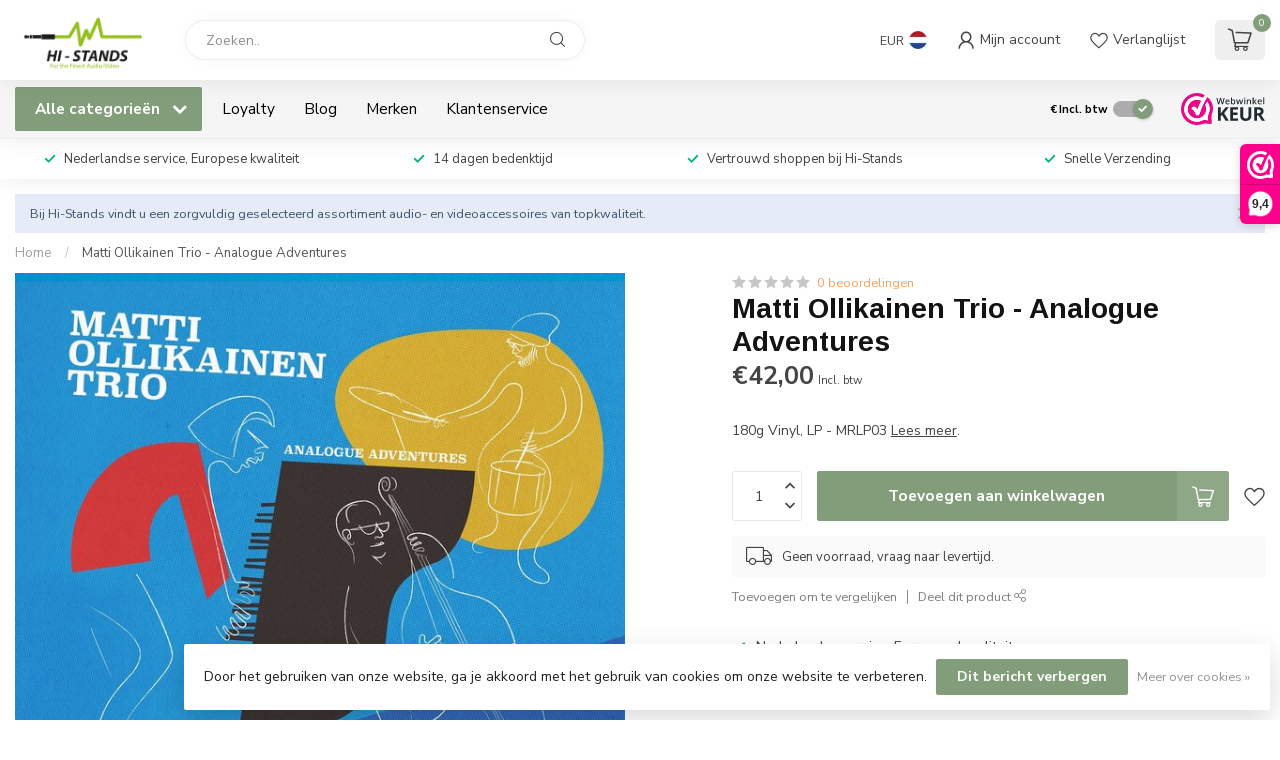

--- FILE ---
content_type: text/html;charset=utf-8
request_url: https://www.hi-stands.eu/nl/matti-ollikainen-trio-analogue-adventures.html
body_size: 38741
content:
<!DOCTYPE html>
<html lang="nl">
  <head>
<link rel="preconnect" href="https://cdn.webshopapp.com">
<link rel="preconnect" href="https://fonts.googleapis.com">
<link rel="preconnect" href="https://fonts.gstatic.com" crossorigin>
<!--

    Theme Proxima | v1.0.0.1807202501_1_59745
    Theme designed and created by Dyvelopment - We are true e-commerce heroes!

    For custom Lightspeed eCom development or design contact us at www.dyvelopment.com

      _____                  _                                  _   
     |  __ \                | |                                | |  
     | |  | |_   ___   _____| | ___  _ __  _ __ ___   ___ _ __ | |_ 
     | |  | | | | \ \ / / _ \ |/ _ \| '_ \| '_ ` _ \ / _ \ '_ \| __|
     | |__| | |_| |\ V /  __/ | (_) | |_) | | | | | |  __/ | | | |_ 
     |_____/ \__, | \_/ \___|_|\___/| .__/|_| |_| |_|\___|_| |_|\__|
              __/ |                 | |                             
             |___/                  |_|                             
-->


<meta charset="utf-8"/>
<!-- [START] 'blocks/head.rain' -->
<!--

  (c) 2008-2026 Lightspeed Netherlands B.V.
  http://www.lightspeedhq.com
  Generated: 17-01-2026 @ 21:21:12

-->
<link rel="canonical" href="https://www.hi-stands.eu/nl/matti-ollikainen-trio-analogue-adventures.html"/>
<link rel="alternate" href="https://www.hi-stands.eu/nl/index.rss" type="application/rss+xml" title="Nieuwe producten"/>
<link href="https://cdn.webshopapp.com/assets/cookielaw.css?2025-02-20" rel="stylesheet" type="text/css"/>
<meta name="robots" content="noodp,noydir"/>
<link href="https://plus.google.com/u/0/b/101970761940103937341/+HiStandsHapert/posts" rel="publisher"/>
<meta name="google-site-verification" content="CRA-wgwjf3F31TPYulUM_tW5ke5PQWWKN1VecL3u8J8"/>
<meta name="google-site-verification" content="Ur_cP1s9mUikDb5aqwhmPmplfGc7-RYtX2egI2Rp4A4"/>
<meta name="google-site-verification" content="Uq_P5sC6yEd9yCfPyhHIOwUIS802MRH_4MinTSZdAQU"/>
<meta property="og:url" content="https://www.hi-stands.eu/nl/matti-ollikainen-trio-analogue-adventures.html?source=facebook"/>
<meta property="og:site_name" content="Hi-Stands webshop!"/>
<meta property="og:title" content="Matti Ollikainen Trio - Analogue Adventures - LP"/>
<meta property="og:description" content="180g Vinyl, LP - MRLP03"/>
<meta property="og:image" content="https://cdn.webshopapp.com/shops/59745/files/417549648/matti-ollikainen-trio-analogue-adventures.jpg"/>
<script>
<!-- Google tag (gtag.js) -->
<script async src="https://www.googletagmanager.com/gtag/js?id=G-YW0M923H10"></script>
<script>
    window.dataLayer = window.dataLayer || [];
    function gtag(){dataLayer.push(arguments);}
    gtag('js', new Date());

    gtag('config', 'G-YW0M923H10');
</script>
</script>
<script>
/* DyApps Theme Addons config */
if( !window.dyapps ){ window.dyapps = {}; }
window.dyapps.addons = {
 "enabled": true,
 "created_at": "25-05-2025 19:21:05",
 "settings": {
    "matrix_separator": ",",
    "filterGroupSwatches": [],
    "swatchesForCustomFields": [],
    "plan": {
     "can_variant_group": true,
     "can_stockify": true,
     "can_vat_switcher": true,
     "can_age_popup": false,
     "can_custom_qty": false,
     "can_data01_colors": false
    },
    "advancedVariants": {
     "enabled": true,
     "price_in_dropdown": true,
     "stockify_in_dropdown": true,
     "disable_out_of_stock": false,
     "grid_swatches_container_selector": ".dy-collection-grid-swatch-holder",
     "grid_swatches_position": "left",
     "grid_swatches_max_colors": 4,
     "grid_swatches_enabled": true,
     "variant_status_icon": false,
     "display_type": "blocks",
     "product_swatches_size": "default",
     "live_pricing": true
    },
    "age_popup": {
     "enabled": false,
     "logo_url": "",
     "image_footer_url": "",
     "text": {
                 
        "nl": {
         "content": "<h3>Bevestig je leeftijd<\/h3><p>Je moet 18 jaar of ouder zijn om deze website te bezoeken.<\/p>",
         "content_no": "<h3>Sorry!<\/h3><p>Je kunt deze website helaas niet bezoeken.<\/p>",
         "button_yes": "Ik ben 18 jaar of ouder",
         "button_no": "Ik ben jonger dan 18",
        } ,          
        "en": {
         "content": "<h3>Confirm your age<\/h3><p>You must be over the age of 18 to enter this website.<\/p>",
         "content_no": "<h3>Sorry!<\/h3><p>Unfortunately you cannot access this website.<\/p>",
         "button_yes": "I am 18 years or older",
         "button_no": "I am under 18",
        } ,          
        "de": {
         "content": "<h3>Confirm your age<\/h3><p>You must be over the age of 18 to enter this website.<\/p>",
         "content_no": "<h3>Sorry!<\/h3><p>Unfortunately you cannot access this website.<\/p>",
         "button_yes": "I am 18 years or older",
         "button_no": "I am under 18",
        }        }
    },
    "stockify": {
     "enabled": false,
     "stock_trigger_type": "outofstock",
     "optin_policy": false,
     "api": "https://my.dyapps.io/api/public/0f0bbb7dcb/stockify/subscribe",
     "text": {
                 
        "nl": {
         "email_placeholder": "Jouw e-mailadres",
         "button_trigger": "Geef me een seintje bij voorraad",
         "button_submit": "Houd me op de hoogte!",
         "title": "Laat je e-mailadres achter",
         "desc": "Helaas is dit product momenteel uitverkocht. Laat je e-mailadres achter en we sturen je een e-mail wanneer het product weer beschikbaar is.",
         "bottom_text": "We gebruiken je gegevens alleen voor deze email. Meer info in onze <a href=\"\/service\/privacy-policy\/\" target=\"_blank\">privacy policy<\/a>."
        } ,          
        "en": {
         "email_placeholder": "Your email address",
         "button_trigger": "Notify me when back in stock",
         "button_submit": "Keep me updated!",
         "title": "Leave your email address",
         "desc": "Unfortunately this item is out of stock right now. Leave your email address below and we'll send you an email when the item is available again.",
         "bottom_text": "We use your data to send this email. Read more in our <a href=\"\/service\/privacy-policy\/\" target=\"_blank\">privacy policy<\/a>."
        } ,          
        "de": {
         "email_placeholder": "Your email address",
         "button_trigger": "Notify me when back in stock",
         "button_submit": "Keep me updated!",
         "title": "Leave your email address",
         "desc": "Unfortunately this item is out of stock right now. Leave your email address below and we'll send you an email when the item is available again.",
         "bottom_text": "We use your data to send this email. Read more in our <a href=\"\/service\/privacy-policy\/\" target=\"_blank\">privacy policy<\/a>."
        }        }
    },
    "categoryBanners": {
     "enabled": true,
     "mobile_breakpoint": "576px",
     "category_banner": [],
     "banners": {
             }
    }
 },
 "swatches": {
 "default": {"is_default": true, "type": "multi", "values": {"background-size": "10px 10px", "background-position": "0 0, 0 5px, 5px -5px, -5px 0px", "background-image": "linear-gradient(45deg, rgba(100,100,100,0.3) 25%, transparent 25%),  linear-gradient(-45deg, rgba(100,100,100,0.3) 25%, transparent 25%),  linear-gradient(45deg, transparent 75%, rgba(100,100,100,0.3) 75%),  linear-gradient(-45deg, transparent 75%, rgba(100,100,100,0.3) 75%)"}} ,   }
};
</script>
<!--[if lt IE 9]>
<script src="https://cdn.webshopapp.com/assets/html5shiv.js?2025-02-20"></script>
<![endif]-->
<!-- [END] 'blocks/head.rain' -->

<title>Matti Ollikainen Trio - Analogue Adventures - LP - Hi-Stands webshop!</title>

<meta name="dyapps-addons-enabled" content="true">
<meta name="dyapps-addons-version" content="2022081001">
<meta name="dyapps-theme-name" content="Proxima">
<meta name="dyapps-theme-editor" content="true">

<meta name="description" content="180g Vinyl, LP - MRLP03" />
<meta name="keywords" content="Matti, Ollikainen, Trio, -, Analogue, Adventures, Audio, Video, accessoires, hoofdtelefoons, Draaitafels, Elementen, Bekabeling, Luidsprekers, Ontkoppeling, Reinigings" />

<meta http-equiv="X-UA-Compatible" content="IE=edge">
<meta name="viewport" content="width=device-width, initial-scale=1">

<link rel="shortcut icon" href="https://cdn.webshopapp.com/shops/59745/themes/184996/v/2645913/assets/favicon.ico?20251109194111" type="image/x-icon" />
<link rel="preload" as="image" href="https://cdn.webshopapp.com/shops/59745/themes/184996/v/2645855/assets/logo.png?20251109194111">


	<link rel="preload" as="image" href="https://cdn.webshopapp.com/shops/59745/files/417549648/650x650x2/matti-ollikainen-trio-analogue-adventures.jpg">

<script src="https://cdn.webshopapp.com/shops/59745/themes/184996/assets/jquery-1-12-4-min.js?20260101112015" defer></script>
<script>if(navigator.userAgent.indexOf("MSIE ") > -1 || navigator.userAgent.indexOf("Trident/") > -1) { document.write('<script src="https://cdn.webshopapp.com/shops/59745/themes/184996/assets/intersection-observer-polyfill.js?20260101112015">\x3C/script>') }</script>

<style>/*!
 * Bootstrap Reboot v4.6.1 (https://getbootstrap.com/)
 * Copyright 2011-2021 The Bootstrap Authors
 * Copyright 2011-2021 Twitter, Inc.
 * Licensed under MIT (https://github.com/twbs/bootstrap/blob/main/LICENSE)
 * Forked from Normalize.css, licensed MIT (https://github.com/necolas/normalize.css/blob/master/LICENSE.md)
 */*,*::before,*::after{box-sizing:border-box}html{font-family:sans-serif;line-height:1.15;-webkit-text-size-adjust:100%;-webkit-tap-highlight-color:rgba(0,0,0,0)}article,aside,figcaption,figure,footer,header,hgroup,main,nav,section{display:block}body{margin:0;font-family:-apple-system,BlinkMacSystemFont,"Segoe UI",Roboto,"Helvetica Neue",Arial,"Noto Sans","Liberation Sans",sans-serif,"Apple Color Emoji","Segoe UI Emoji","Segoe UI Symbol","Noto Color Emoji";font-size:1rem;font-weight:400;line-height:1.42857143;color:#212529;text-align:left;background-color:#fff}[tabindex="-1"]:focus:not(:focus-visible){outline:0 !important}hr{box-sizing:content-box;height:0;overflow:visible}h1,h2,h3,h4,h5,h6{margin-top:0;margin-bottom:.5rem}p{margin-top:0;margin-bottom:1rem}abbr[title],abbr[data-original-title]{text-decoration:underline;text-decoration:underline dotted;cursor:help;border-bottom:0;text-decoration-skip-ink:none}address{margin-bottom:1rem;font-style:normal;line-height:inherit}ol,ul,dl{margin-top:0;margin-bottom:1rem}ol ol,ul ul,ol ul,ul ol{margin-bottom:0}dt{font-weight:700}dd{margin-bottom:.5rem;margin-left:0}blockquote{margin:0 0 1rem}b,strong{font-weight:bolder}small{font-size:80%}sub,sup{position:relative;font-size:75%;line-height:0;vertical-align:baseline}sub{bottom:-0.25em}sup{top:-0.5em}a{color:#007bff;text-decoration:none;background-color:transparent}a:hover{color:#0056b3;text-decoration:underline}a:not([href]):not([class]){color:inherit;text-decoration:none}a:not([href]):not([class]):hover{color:inherit;text-decoration:none}pre,code,kbd,samp{font-family:SFMono-Regular,Menlo,Monaco,Consolas,"Liberation Mono","Courier New",monospace;font-size:1em}pre{margin-top:0;margin-bottom:1rem;overflow:auto;-ms-overflow-style:scrollbar}figure{margin:0 0 1rem}img{vertical-align:middle;border-style:none}svg{overflow:hidden;vertical-align:middle}table{border-collapse:collapse}caption{padding-top:.75rem;padding-bottom:.75rem;color:#6c757d;text-align:left;caption-side:bottom}th{text-align:inherit;text-align:-webkit-match-parent}label{display:inline-block;margin-bottom:.5rem}button{border-radius:0}button:focus:not(:focus-visible){outline:0}input,button,select,optgroup,textarea{margin:0;font-family:inherit;font-size:inherit;line-height:inherit}button,input{overflow:visible}button,select{text-transform:none}[role=button]{cursor:pointer}select{word-wrap:normal}button,[type=button],[type=reset],[type=submit]{-webkit-appearance:button}button:not(:disabled),[type=button]:not(:disabled),[type=reset]:not(:disabled),[type=submit]:not(:disabled){cursor:pointer}button::-moz-focus-inner,[type=button]::-moz-focus-inner,[type=reset]::-moz-focus-inner,[type=submit]::-moz-focus-inner{padding:0;border-style:none}input[type=radio],input[type=checkbox]{box-sizing:border-box;padding:0}textarea{overflow:auto;resize:vertical}fieldset{min-width:0;padding:0;margin:0;border:0}legend{display:block;width:100%;max-width:100%;padding:0;margin-bottom:.5rem;font-size:1.5rem;line-height:inherit;color:inherit;white-space:normal}progress{vertical-align:baseline}[type=number]::-webkit-inner-spin-button,[type=number]::-webkit-outer-spin-button{height:auto}[type=search]{outline-offset:-2px;-webkit-appearance:none}[type=search]::-webkit-search-decoration{-webkit-appearance:none}::-webkit-file-upload-button{font:inherit;-webkit-appearance:button}output{display:inline-block}summary{display:list-item;cursor:pointer}template{display:none}[hidden]{display:none !important}/*!
 * Bootstrap Grid v4.6.1 (https://getbootstrap.com/)
 * Copyright 2011-2021 The Bootstrap Authors
 * Copyright 2011-2021 Twitter, Inc.
 * Licensed under MIT (https://github.com/twbs/bootstrap/blob/main/LICENSE)
 */html{box-sizing:border-box;-ms-overflow-style:scrollbar}*,*::before,*::after{box-sizing:inherit}.container,.container-fluid,.container-xl,.container-lg,.container-md,.container-sm{width:100%;padding-right:15px;padding-left:15px;margin-right:auto;margin-left:auto}@media(min-width: 576px){.container-sm,.container{max-width:540px}}@media(min-width: 768px){.container-md,.container-sm,.container{max-width:720px}}@media(min-width: 992px){.container-lg,.container-md,.container-sm,.container{max-width:960px}}@media(min-width: 1200px){.container-xl,.container-lg,.container-md,.container-sm,.container{max-width:1140px}}.row{display:flex;flex-wrap:wrap;margin-right:-15px;margin-left:-15px}.no-gutters{margin-right:0;margin-left:0}.no-gutters>.col,.no-gutters>[class*=col-]{padding-right:0;padding-left:0}.col-xl,.col-xl-auto,.col-xl-12,.col-xl-11,.col-xl-10,.col-xl-9,.col-xl-8,.col-xl-7,.col-xl-6,.col-xl-5,.col-xl-4,.col-xl-3,.col-xl-2,.col-xl-1,.col-lg,.col-lg-auto,.col-lg-12,.col-lg-11,.col-lg-10,.col-lg-9,.col-lg-8,.col-lg-7,.col-lg-6,.col-lg-5,.col-lg-4,.col-lg-3,.col-lg-2,.col-lg-1,.col-md,.col-md-auto,.col-md-12,.col-md-11,.col-md-10,.col-md-9,.col-md-8,.col-md-7,.col-md-6,.col-md-5,.col-md-4,.col-md-3,.col-md-2,.col-md-1,.col-sm,.col-sm-auto,.col-sm-12,.col-sm-11,.col-sm-10,.col-sm-9,.col-sm-8,.col-sm-7,.col-sm-6,.col-sm-5,.col-sm-4,.col-sm-3,.col-sm-2,.col-sm-1,.col,.col-auto,.col-12,.col-11,.col-10,.col-9,.col-8,.col-7,.col-6,.col-5,.col-4,.col-3,.col-2,.col-1{position:relative;width:100%;padding-right:15px;padding-left:15px}.col{flex-basis:0;flex-grow:1;max-width:100%}.row-cols-1>*{flex:0 0 100%;max-width:100%}.row-cols-2>*{flex:0 0 50%;max-width:50%}.row-cols-3>*{flex:0 0 33.3333333333%;max-width:33.3333333333%}.row-cols-4>*{flex:0 0 25%;max-width:25%}.row-cols-5>*{flex:0 0 20%;max-width:20%}.row-cols-6>*{flex:0 0 16.6666666667%;max-width:16.6666666667%}.col-auto{flex:0 0 auto;width:auto;max-width:100%}.col-1{flex:0 0 8.33333333%;max-width:8.33333333%}.col-2{flex:0 0 16.66666667%;max-width:16.66666667%}.col-3{flex:0 0 25%;max-width:25%}.col-4{flex:0 0 33.33333333%;max-width:33.33333333%}.col-5{flex:0 0 41.66666667%;max-width:41.66666667%}.col-6{flex:0 0 50%;max-width:50%}.col-7{flex:0 0 58.33333333%;max-width:58.33333333%}.col-8{flex:0 0 66.66666667%;max-width:66.66666667%}.col-9{flex:0 0 75%;max-width:75%}.col-10{flex:0 0 83.33333333%;max-width:83.33333333%}.col-11{flex:0 0 91.66666667%;max-width:91.66666667%}.col-12{flex:0 0 100%;max-width:100%}.order-first{order:-1}.order-last{order:13}.order-0{order:0}.order-1{order:1}.order-2{order:2}.order-3{order:3}.order-4{order:4}.order-5{order:5}.order-6{order:6}.order-7{order:7}.order-8{order:8}.order-9{order:9}.order-10{order:10}.order-11{order:11}.order-12{order:12}.offset-1{margin-left:8.33333333%}.offset-2{margin-left:16.66666667%}.offset-3{margin-left:25%}.offset-4{margin-left:33.33333333%}.offset-5{margin-left:41.66666667%}.offset-6{margin-left:50%}.offset-7{margin-left:58.33333333%}.offset-8{margin-left:66.66666667%}.offset-9{margin-left:75%}.offset-10{margin-left:83.33333333%}.offset-11{margin-left:91.66666667%}@media(min-width: 576px){.col-sm{flex-basis:0;flex-grow:1;max-width:100%}.row-cols-sm-1>*{flex:0 0 100%;max-width:100%}.row-cols-sm-2>*{flex:0 0 50%;max-width:50%}.row-cols-sm-3>*{flex:0 0 33.3333333333%;max-width:33.3333333333%}.row-cols-sm-4>*{flex:0 0 25%;max-width:25%}.row-cols-sm-5>*{flex:0 0 20%;max-width:20%}.row-cols-sm-6>*{flex:0 0 16.6666666667%;max-width:16.6666666667%}.col-sm-auto{flex:0 0 auto;width:auto;max-width:100%}.col-sm-1{flex:0 0 8.33333333%;max-width:8.33333333%}.col-sm-2{flex:0 0 16.66666667%;max-width:16.66666667%}.col-sm-3{flex:0 0 25%;max-width:25%}.col-sm-4{flex:0 0 33.33333333%;max-width:33.33333333%}.col-sm-5{flex:0 0 41.66666667%;max-width:41.66666667%}.col-sm-6{flex:0 0 50%;max-width:50%}.col-sm-7{flex:0 0 58.33333333%;max-width:58.33333333%}.col-sm-8{flex:0 0 66.66666667%;max-width:66.66666667%}.col-sm-9{flex:0 0 75%;max-width:75%}.col-sm-10{flex:0 0 83.33333333%;max-width:83.33333333%}.col-sm-11{flex:0 0 91.66666667%;max-width:91.66666667%}.col-sm-12{flex:0 0 100%;max-width:100%}.order-sm-first{order:-1}.order-sm-last{order:13}.order-sm-0{order:0}.order-sm-1{order:1}.order-sm-2{order:2}.order-sm-3{order:3}.order-sm-4{order:4}.order-sm-5{order:5}.order-sm-6{order:6}.order-sm-7{order:7}.order-sm-8{order:8}.order-sm-9{order:9}.order-sm-10{order:10}.order-sm-11{order:11}.order-sm-12{order:12}.offset-sm-0{margin-left:0}.offset-sm-1{margin-left:8.33333333%}.offset-sm-2{margin-left:16.66666667%}.offset-sm-3{margin-left:25%}.offset-sm-4{margin-left:33.33333333%}.offset-sm-5{margin-left:41.66666667%}.offset-sm-6{margin-left:50%}.offset-sm-7{margin-left:58.33333333%}.offset-sm-8{margin-left:66.66666667%}.offset-sm-9{margin-left:75%}.offset-sm-10{margin-left:83.33333333%}.offset-sm-11{margin-left:91.66666667%}}@media(min-width: 768px){.col-md{flex-basis:0;flex-grow:1;max-width:100%}.row-cols-md-1>*{flex:0 0 100%;max-width:100%}.row-cols-md-2>*{flex:0 0 50%;max-width:50%}.row-cols-md-3>*{flex:0 0 33.3333333333%;max-width:33.3333333333%}.row-cols-md-4>*{flex:0 0 25%;max-width:25%}.row-cols-md-5>*{flex:0 0 20%;max-width:20%}.row-cols-md-6>*{flex:0 0 16.6666666667%;max-width:16.6666666667%}.col-md-auto{flex:0 0 auto;width:auto;max-width:100%}.col-md-1{flex:0 0 8.33333333%;max-width:8.33333333%}.col-md-2{flex:0 0 16.66666667%;max-width:16.66666667%}.col-md-3{flex:0 0 25%;max-width:25%}.col-md-4{flex:0 0 33.33333333%;max-width:33.33333333%}.col-md-5{flex:0 0 41.66666667%;max-width:41.66666667%}.col-md-6{flex:0 0 50%;max-width:50%}.col-md-7{flex:0 0 58.33333333%;max-width:58.33333333%}.col-md-8{flex:0 0 66.66666667%;max-width:66.66666667%}.col-md-9{flex:0 0 75%;max-width:75%}.col-md-10{flex:0 0 83.33333333%;max-width:83.33333333%}.col-md-11{flex:0 0 91.66666667%;max-width:91.66666667%}.col-md-12{flex:0 0 100%;max-width:100%}.order-md-first{order:-1}.order-md-last{order:13}.order-md-0{order:0}.order-md-1{order:1}.order-md-2{order:2}.order-md-3{order:3}.order-md-4{order:4}.order-md-5{order:5}.order-md-6{order:6}.order-md-7{order:7}.order-md-8{order:8}.order-md-9{order:9}.order-md-10{order:10}.order-md-11{order:11}.order-md-12{order:12}.offset-md-0{margin-left:0}.offset-md-1{margin-left:8.33333333%}.offset-md-2{margin-left:16.66666667%}.offset-md-3{margin-left:25%}.offset-md-4{margin-left:33.33333333%}.offset-md-5{margin-left:41.66666667%}.offset-md-6{margin-left:50%}.offset-md-7{margin-left:58.33333333%}.offset-md-8{margin-left:66.66666667%}.offset-md-9{margin-left:75%}.offset-md-10{margin-left:83.33333333%}.offset-md-11{margin-left:91.66666667%}}@media(min-width: 992px){.col-lg{flex-basis:0;flex-grow:1;max-width:100%}.row-cols-lg-1>*{flex:0 0 100%;max-width:100%}.row-cols-lg-2>*{flex:0 0 50%;max-width:50%}.row-cols-lg-3>*{flex:0 0 33.3333333333%;max-width:33.3333333333%}.row-cols-lg-4>*{flex:0 0 25%;max-width:25%}.row-cols-lg-5>*{flex:0 0 20%;max-width:20%}.row-cols-lg-6>*{flex:0 0 16.6666666667%;max-width:16.6666666667%}.col-lg-auto{flex:0 0 auto;width:auto;max-width:100%}.col-lg-1{flex:0 0 8.33333333%;max-width:8.33333333%}.col-lg-2{flex:0 0 16.66666667%;max-width:16.66666667%}.col-lg-3{flex:0 0 25%;max-width:25%}.col-lg-4{flex:0 0 33.33333333%;max-width:33.33333333%}.col-lg-5{flex:0 0 41.66666667%;max-width:41.66666667%}.col-lg-6{flex:0 0 50%;max-width:50%}.col-lg-7{flex:0 0 58.33333333%;max-width:58.33333333%}.col-lg-8{flex:0 0 66.66666667%;max-width:66.66666667%}.col-lg-9{flex:0 0 75%;max-width:75%}.col-lg-10{flex:0 0 83.33333333%;max-width:83.33333333%}.col-lg-11{flex:0 0 91.66666667%;max-width:91.66666667%}.col-lg-12{flex:0 0 100%;max-width:100%}.order-lg-first{order:-1}.order-lg-last{order:13}.order-lg-0{order:0}.order-lg-1{order:1}.order-lg-2{order:2}.order-lg-3{order:3}.order-lg-4{order:4}.order-lg-5{order:5}.order-lg-6{order:6}.order-lg-7{order:7}.order-lg-8{order:8}.order-lg-9{order:9}.order-lg-10{order:10}.order-lg-11{order:11}.order-lg-12{order:12}.offset-lg-0{margin-left:0}.offset-lg-1{margin-left:8.33333333%}.offset-lg-2{margin-left:16.66666667%}.offset-lg-3{margin-left:25%}.offset-lg-4{margin-left:33.33333333%}.offset-lg-5{margin-left:41.66666667%}.offset-lg-6{margin-left:50%}.offset-lg-7{margin-left:58.33333333%}.offset-lg-8{margin-left:66.66666667%}.offset-lg-9{margin-left:75%}.offset-lg-10{margin-left:83.33333333%}.offset-lg-11{margin-left:91.66666667%}}@media(min-width: 1200px){.col-xl{flex-basis:0;flex-grow:1;max-width:100%}.row-cols-xl-1>*{flex:0 0 100%;max-width:100%}.row-cols-xl-2>*{flex:0 0 50%;max-width:50%}.row-cols-xl-3>*{flex:0 0 33.3333333333%;max-width:33.3333333333%}.row-cols-xl-4>*{flex:0 0 25%;max-width:25%}.row-cols-xl-5>*{flex:0 0 20%;max-width:20%}.row-cols-xl-6>*{flex:0 0 16.6666666667%;max-width:16.6666666667%}.col-xl-auto{flex:0 0 auto;width:auto;max-width:100%}.col-xl-1{flex:0 0 8.33333333%;max-width:8.33333333%}.col-xl-2{flex:0 0 16.66666667%;max-width:16.66666667%}.col-xl-3{flex:0 0 25%;max-width:25%}.col-xl-4{flex:0 0 33.33333333%;max-width:33.33333333%}.col-xl-5{flex:0 0 41.66666667%;max-width:41.66666667%}.col-xl-6{flex:0 0 50%;max-width:50%}.col-xl-7{flex:0 0 58.33333333%;max-width:58.33333333%}.col-xl-8{flex:0 0 66.66666667%;max-width:66.66666667%}.col-xl-9{flex:0 0 75%;max-width:75%}.col-xl-10{flex:0 0 83.33333333%;max-width:83.33333333%}.col-xl-11{flex:0 0 91.66666667%;max-width:91.66666667%}.col-xl-12{flex:0 0 100%;max-width:100%}.order-xl-first{order:-1}.order-xl-last{order:13}.order-xl-0{order:0}.order-xl-1{order:1}.order-xl-2{order:2}.order-xl-3{order:3}.order-xl-4{order:4}.order-xl-5{order:5}.order-xl-6{order:6}.order-xl-7{order:7}.order-xl-8{order:8}.order-xl-9{order:9}.order-xl-10{order:10}.order-xl-11{order:11}.order-xl-12{order:12}.offset-xl-0{margin-left:0}.offset-xl-1{margin-left:8.33333333%}.offset-xl-2{margin-left:16.66666667%}.offset-xl-3{margin-left:25%}.offset-xl-4{margin-left:33.33333333%}.offset-xl-5{margin-left:41.66666667%}.offset-xl-6{margin-left:50%}.offset-xl-7{margin-left:58.33333333%}.offset-xl-8{margin-left:66.66666667%}.offset-xl-9{margin-left:75%}.offset-xl-10{margin-left:83.33333333%}.offset-xl-11{margin-left:91.66666667%}}.d-none{display:none !important}.d-inline{display:inline !important}.d-inline-block{display:inline-block !important}.d-block{display:block !important}.d-table{display:table !important}.d-table-row{display:table-row !important}.d-table-cell{display:table-cell !important}.d-flex{display:flex !important}.d-inline-flex{display:inline-flex !important}@media(min-width: 576px){.d-sm-none{display:none !important}.d-sm-inline{display:inline !important}.d-sm-inline-block{display:inline-block !important}.d-sm-block{display:block !important}.d-sm-table{display:table !important}.d-sm-table-row{display:table-row !important}.d-sm-table-cell{display:table-cell !important}.d-sm-flex{display:flex !important}.d-sm-inline-flex{display:inline-flex !important}}@media(min-width: 768px){.d-md-none{display:none !important}.d-md-inline{display:inline !important}.d-md-inline-block{display:inline-block !important}.d-md-block{display:block !important}.d-md-table{display:table !important}.d-md-table-row{display:table-row !important}.d-md-table-cell{display:table-cell !important}.d-md-flex{display:flex !important}.d-md-inline-flex{display:inline-flex !important}}@media(min-width: 992px){.d-lg-none{display:none !important}.d-lg-inline{display:inline !important}.d-lg-inline-block{display:inline-block !important}.d-lg-block{display:block !important}.d-lg-table{display:table !important}.d-lg-table-row{display:table-row !important}.d-lg-table-cell{display:table-cell !important}.d-lg-flex{display:flex !important}.d-lg-inline-flex{display:inline-flex !important}}@media(min-width: 1200px){.d-xl-none{display:none !important}.d-xl-inline{display:inline !important}.d-xl-inline-block{display:inline-block !important}.d-xl-block{display:block !important}.d-xl-table{display:table !important}.d-xl-table-row{display:table-row !important}.d-xl-table-cell{display:table-cell !important}.d-xl-flex{display:flex !important}.d-xl-inline-flex{display:inline-flex !important}}@media print{.d-print-none{display:none !important}.d-print-inline{display:inline !important}.d-print-inline-block{display:inline-block !important}.d-print-block{display:block !important}.d-print-table{display:table !important}.d-print-table-row{display:table-row !important}.d-print-table-cell{display:table-cell !important}.d-print-flex{display:flex !important}.d-print-inline-flex{display:inline-flex !important}}.flex-row{flex-direction:row !important}.flex-column{flex-direction:column !important}.flex-row-reverse{flex-direction:row-reverse !important}.flex-column-reverse{flex-direction:column-reverse !important}.flex-wrap{flex-wrap:wrap !important}.flex-nowrap{flex-wrap:nowrap !important}.flex-wrap-reverse{flex-wrap:wrap-reverse !important}.flex-fill{flex:1 1 auto !important}.flex-grow-0{flex-grow:0 !important}.flex-grow-1{flex-grow:1 !important}.flex-shrink-0{flex-shrink:0 !important}.flex-shrink-1{flex-shrink:1 !important}.justify-content-start{justify-content:flex-start !important}.justify-content-end{justify-content:flex-end !important}.justify-content-center{justify-content:center !important}.justify-content-between{justify-content:space-between !important}.justify-content-around{justify-content:space-around !important}.align-items-start{align-items:flex-start !important}.align-items-end{align-items:flex-end !important}.align-items-center{align-items:center !important}.align-items-baseline{align-items:baseline !important}.align-items-stretch{align-items:stretch !important}.align-content-start{align-content:flex-start !important}.align-content-end{align-content:flex-end !important}.align-content-center{align-content:center !important}.align-content-between{align-content:space-between !important}.align-content-around{align-content:space-around !important}.align-content-stretch{align-content:stretch !important}.align-self-auto{align-self:auto !important}.align-self-start{align-self:flex-start !important}.align-self-end{align-self:flex-end !important}.align-self-center{align-self:center !important}.align-self-baseline{align-self:baseline !important}.align-self-stretch{align-self:stretch !important}@media(min-width: 576px){.flex-sm-row{flex-direction:row !important}.flex-sm-column{flex-direction:column !important}.flex-sm-row-reverse{flex-direction:row-reverse !important}.flex-sm-column-reverse{flex-direction:column-reverse !important}.flex-sm-wrap{flex-wrap:wrap !important}.flex-sm-nowrap{flex-wrap:nowrap !important}.flex-sm-wrap-reverse{flex-wrap:wrap-reverse !important}.flex-sm-fill{flex:1 1 auto !important}.flex-sm-grow-0{flex-grow:0 !important}.flex-sm-grow-1{flex-grow:1 !important}.flex-sm-shrink-0{flex-shrink:0 !important}.flex-sm-shrink-1{flex-shrink:1 !important}.justify-content-sm-start{justify-content:flex-start !important}.justify-content-sm-end{justify-content:flex-end !important}.justify-content-sm-center{justify-content:center !important}.justify-content-sm-between{justify-content:space-between !important}.justify-content-sm-around{justify-content:space-around !important}.align-items-sm-start{align-items:flex-start !important}.align-items-sm-end{align-items:flex-end !important}.align-items-sm-center{align-items:center !important}.align-items-sm-baseline{align-items:baseline !important}.align-items-sm-stretch{align-items:stretch !important}.align-content-sm-start{align-content:flex-start !important}.align-content-sm-end{align-content:flex-end !important}.align-content-sm-center{align-content:center !important}.align-content-sm-between{align-content:space-between !important}.align-content-sm-around{align-content:space-around !important}.align-content-sm-stretch{align-content:stretch !important}.align-self-sm-auto{align-self:auto !important}.align-self-sm-start{align-self:flex-start !important}.align-self-sm-end{align-self:flex-end !important}.align-self-sm-center{align-self:center !important}.align-self-sm-baseline{align-self:baseline !important}.align-self-sm-stretch{align-self:stretch !important}}@media(min-width: 768px){.flex-md-row{flex-direction:row !important}.flex-md-column{flex-direction:column !important}.flex-md-row-reverse{flex-direction:row-reverse !important}.flex-md-column-reverse{flex-direction:column-reverse !important}.flex-md-wrap{flex-wrap:wrap !important}.flex-md-nowrap{flex-wrap:nowrap !important}.flex-md-wrap-reverse{flex-wrap:wrap-reverse !important}.flex-md-fill{flex:1 1 auto !important}.flex-md-grow-0{flex-grow:0 !important}.flex-md-grow-1{flex-grow:1 !important}.flex-md-shrink-0{flex-shrink:0 !important}.flex-md-shrink-1{flex-shrink:1 !important}.justify-content-md-start{justify-content:flex-start !important}.justify-content-md-end{justify-content:flex-end !important}.justify-content-md-center{justify-content:center !important}.justify-content-md-between{justify-content:space-between !important}.justify-content-md-around{justify-content:space-around !important}.align-items-md-start{align-items:flex-start !important}.align-items-md-end{align-items:flex-end !important}.align-items-md-center{align-items:center !important}.align-items-md-baseline{align-items:baseline !important}.align-items-md-stretch{align-items:stretch !important}.align-content-md-start{align-content:flex-start !important}.align-content-md-end{align-content:flex-end !important}.align-content-md-center{align-content:center !important}.align-content-md-between{align-content:space-between !important}.align-content-md-around{align-content:space-around !important}.align-content-md-stretch{align-content:stretch !important}.align-self-md-auto{align-self:auto !important}.align-self-md-start{align-self:flex-start !important}.align-self-md-end{align-self:flex-end !important}.align-self-md-center{align-self:center !important}.align-self-md-baseline{align-self:baseline !important}.align-self-md-stretch{align-self:stretch !important}}@media(min-width: 992px){.flex-lg-row{flex-direction:row !important}.flex-lg-column{flex-direction:column !important}.flex-lg-row-reverse{flex-direction:row-reverse !important}.flex-lg-column-reverse{flex-direction:column-reverse !important}.flex-lg-wrap{flex-wrap:wrap !important}.flex-lg-nowrap{flex-wrap:nowrap !important}.flex-lg-wrap-reverse{flex-wrap:wrap-reverse !important}.flex-lg-fill{flex:1 1 auto !important}.flex-lg-grow-0{flex-grow:0 !important}.flex-lg-grow-1{flex-grow:1 !important}.flex-lg-shrink-0{flex-shrink:0 !important}.flex-lg-shrink-1{flex-shrink:1 !important}.justify-content-lg-start{justify-content:flex-start !important}.justify-content-lg-end{justify-content:flex-end !important}.justify-content-lg-center{justify-content:center !important}.justify-content-lg-between{justify-content:space-between !important}.justify-content-lg-around{justify-content:space-around !important}.align-items-lg-start{align-items:flex-start !important}.align-items-lg-end{align-items:flex-end !important}.align-items-lg-center{align-items:center !important}.align-items-lg-baseline{align-items:baseline !important}.align-items-lg-stretch{align-items:stretch !important}.align-content-lg-start{align-content:flex-start !important}.align-content-lg-end{align-content:flex-end !important}.align-content-lg-center{align-content:center !important}.align-content-lg-between{align-content:space-between !important}.align-content-lg-around{align-content:space-around !important}.align-content-lg-stretch{align-content:stretch !important}.align-self-lg-auto{align-self:auto !important}.align-self-lg-start{align-self:flex-start !important}.align-self-lg-end{align-self:flex-end !important}.align-self-lg-center{align-self:center !important}.align-self-lg-baseline{align-self:baseline !important}.align-self-lg-stretch{align-self:stretch !important}}@media(min-width: 1200px){.flex-xl-row{flex-direction:row !important}.flex-xl-column{flex-direction:column !important}.flex-xl-row-reverse{flex-direction:row-reverse !important}.flex-xl-column-reverse{flex-direction:column-reverse !important}.flex-xl-wrap{flex-wrap:wrap !important}.flex-xl-nowrap{flex-wrap:nowrap !important}.flex-xl-wrap-reverse{flex-wrap:wrap-reverse !important}.flex-xl-fill{flex:1 1 auto !important}.flex-xl-grow-0{flex-grow:0 !important}.flex-xl-grow-1{flex-grow:1 !important}.flex-xl-shrink-0{flex-shrink:0 !important}.flex-xl-shrink-1{flex-shrink:1 !important}.justify-content-xl-start{justify-content:flex-start !important}.justify-content-xl-end{justify-content:flex-end !important}.justify-content-xl-center{justify-content:center !important}.justify-content-xl-between{justify-content:space-between !important}.justify-content-xl-around{justify-content:space-around !important}.align-items-xl-start{align-items:flex-start !important}.align-items-xl-end{align-items:flex-end !important}.align-items-xl-center{align-items:center !important}.align-items-xl-baseline{align-items:baseline !important}.align-items-xl-stretch{align-items:stretch !important}.align-content-xl-start{align-content:flex-start !important}.align-content-xl-end{align-content:flex-end !important}.align-content-xl-center{align-content:center !important}.align-content-xl-between{align-content:space-between !important}.align-content-xl-around{align-content:space-around !important}.align-content-xl-stretch{align-content:stretch !important}.align-self-xl-auto{align-self:auto !important}.align-self-xl-start{align-self:flex-start !important}.align-self-xl-end{align-self:flex-end !important}.align-self-xl-center{align-self:center !important}.align-self-xl-baseline{align-self:baseline !important}.align-self-xl-stretch{align-self:stretch !important}}.m-0{margin:0 !important}.mt-0,.my-0{margin-top:0 !important}.mr-0,.mx-0{margin-right:0 !important}.mb-0,.my-0{margin-bottom:0 !important}.ml-0,.mx-0{margin-left:0 !important}.m-1{margin:5px !important}.mt-1,.my-1{margin-top:5px !important}.mr-1,.mx-1{margin-right:5px !important}.mb-1,.my-1{margin-bottom:5px !important}.ml-1,.mx-1{margin-left:5px !important}.m-2{margin:10px !important}.mt-2,.my-2{margin-top:10px !important}.mr-2,.mx-2{margin-right:10px !important}.mb-2,.my-2{margin-bottom:10px !important}.ml-2,.mx-2{margin-left:10px !important}.m-3{margin:15px !important}.mt-3,.my-3{margin-top:15px !important}.mr-3,.mx-3{margin-right:15px !important}.mb-3,.my-3{margin-bottom:15px !important}.ml-3,.mx-3{margin-left:15px !important}.m-4{margin:30px !important}.mt-4,.my-4{margin-top:30px !important}.mr-4,.mx-4{margin-right:30px !important}.mb-4,.my-4{margin-bottom:30px !important}.ml-4,.mx-4{margin-left:30px !important}.m-5{margin:50px !important}.mt-5,.my-5{margin-top:50px !important}.mr-5,.mx-5{margin-right:50px !important}.mb-5,.my-5{margin-bottom:50px !important}.ml-5,.mx-5{margin-left:50px !important}.m-6{margin:80px !important}.mt-6,.my-6{margin-top:80px !important}.mr-6,.mx-6{margin-right:80px !important}.mb-6,.my-6{margin-bottom:80px !important}.ml-6,.mx-6{margin-left:80px !important}.p-0{padding:0 !important}.pt-0,.py-0{padding-top:0 !important}.pr-0,.px-0{padding-right:0 !important}.pb-0,.py-0{padding-bottom:0 !important}.pl-0,.px-0{padding-left:0 !important}.p-1{padding:5px !important}.pt-1,.py-1{padding-top:5px !important}.pr-1,.px-1{padding-right:5px !important}.pb-1,.py-1{padding-bottom:5px !important}.pl-1,.px-1{padding-left:5px !important}.p-2{padding:10px !important}.pt-2,.py-2{padding-top:10px !important}.pr-2,.px-2{padding-right:10px !important}.pb-2,.py-2{padding-bottom:10px !important}.pl-2,.px-2{padding-left:10px !important}.p-3{padding:15px !important}.pt-3,.py-3{padding-top:15px !important}.pr-3,.px-3{padding-right:15px !important}.pb-3,.py-3{padding-bottom:15px !important}.pl-3,.px-3{padding-left:15px !important}.p-4{padding:30px !important}.pt-4,.py-4{padding-top:30px !important}.pr-4,.px-4{padding-right:30px !important}.pb-4,.py-4{padding-bottom:30px !important}.pl-4,.px-4{padding-left:30px !important}.p-5{padding:50px !important}.pt-5,.py-5{padding-top:50px !important}.pr-5,.px-5{padding-right:50px !important}.pb-5,.py-5{padding-bottom:50px !important}.pl-5,.px-5{padding-left:50px !important}.p-6{padding:80px !important}.pt-6,.py-6{padding-top:80px !important}.pr-6,.px-6{padding-right:80px !important}.pb-6,.py-6{padding-bottom:80px !important}.pl-6,.px-6{padding-left:80px !important}.m-n1{margin:-5px !important}.mt-n1,.my-n1{margin-top:-5px !important}.mr-n1,.mx-n1{margin-right:-5px !important}.mb-n1,.my-n1{margin-bottom:-5px !important}.ml-n1,.mx-n1{margin-left:-5px !important}.m-n2{margin:-10px !important}.mt-n2,.my-n2{margin-top:-10px !important}.mr-n2,.mx-n2{margin-right:-10px !important}.mb-n2,.my-n2{margin-bottom:-10px !important}.ml-n2,.mx-n2{margin-left:-10px !important}.m-n3{margin:-15px !important}.mt-n3,.my-n3{margin-top:-15px !important}.mr-n3,.mx-n3{margin-right:-15px !important}.mb-n3,.my-n3{margin-bottom:-15px !important}.ml-n3,.mx-n3{margin-left:-15px !important}.m-n4{margin:-30px !important}.mt-n4,.my-n4{margin-top:-30px !important}.mr-n4,.mx-n4{margin-right:-30px !important}.mb-n4,.my-n4{margin-bottom:-30px !important}.ml-n4,.mx-n4{margin-left:-30px !important}.m-n5{margin:-50px !important}.mt-n5,.my-n5{margin-top:-50px !important}.mr-n5,.mx-n5{margin-right:-50px !important}.mb-n5,.my-n5{margin-bottom:-50px !important}.ml-n5,.mx-n5{margin-left:-50px !important}.m-n6{margin:-80px !important}.mt-n6,.my-n6{margin-top:-80px !important}.mr-n6,.mx-n6{margin-right:-80px !important}.mb-n6,.my-n6{margin-bottom:-80px !important}.ml-n6,.mx-n6{margin-left:-80px !important}.m-auto{margin:auto !important}.mt-auto,.my-auto{margin-top:auto !important}.mr-auto,.mx-auto{margin-right:auto !important}.mb-auto,.my-auto{margin-bottom:auto !important}.ml-auto,.mx-auto{margin-left:auto !important}@media(min-width: 576px){.m-sm-0{margin:0 !important}.mt-sm-0,.my-sm-0{margin-top:0 !important}.mr-sm-0,.mx-sm-0{margin-right:0 !important}.mb-sm-0,.my-sm-0{margin-bottom:0 !important}.ml-sm-0,.mx-sm-0{margin-left:0 !important}.m-sm-1{margin:5px !important}.mt-sm-1,.my-sm-1{margin-top:5px !important}.mr-sm-1,.mx-sm-1{margin-right:5px !important}.mb-sm-1,.my-sm-1{margin-bottom:5px !important}.ml-sm-1,.mx-sm-1{margin-left:5px !important}.m-sm-2{margin:10px !important}.mt-sm-2,.my-sm-2{margin-top:10px !important}.mr-sm-2,.mx-sm-2{margin-right:10px !important}.mb-sm-2,.my-sm-2{margin-bottom:10px !important}.ml-sm-2,.mx-sm-2{margin-left:10px !important}.m-sm-3{margin:15px !important}.mt-sm-3,.my-sm-3{margin-top:15px !important}.mr-sm-3,.mx-sm-3{margin-right:15px !important}.mb-sm-3,.my-sm-3{margin-bottom:15px !important}.ml-sm-3,.mx-sm-3{margin-left:15px !important}.m-sm-4{margin:30px !important}.mt-sm-4,.my-sm-4{margin-top:30px !important}.mr-sm-4,.mx-sm-4{margin-right:30px !important}.mb-sm-4,.my-sm-4{margin-bottom:30px !important}.ml-sm-4,.mx-sm-4{margin-left:30px !important}.m-sm-5{margin:50px !important}.mt-sm-5,.my-sm-5{margin-top:50px !important}.mr-sm-5,.mx-sm-5{margin-right:50px !important}.mb-sm-5,.my-sm-5{margin-bottom:50px !important}.ml-sm-5,.mx-sm-5{margin-left:50px !important}.m-sm-6{margin:80px !important}.mt-sm-6,.my-sm-6{margin-top:80px !important}.mr-sm-6,.mx-sm-6{margin-right:80px !important}.mb-sm-6,.my-sm-6{margin-bottom:80px !important}.ml-sm-6,.mx-sm-6{margin-left:80px !important}.p-sm-0{padding:0 !important}.pt-sm-0,.py-sm-0{padding-top:0 !important}.pr-sm-0,.px-sm-0{padding-right:0 !important}.pb-sm-0,.py-sm-0{padding-bottom:0 !important}.pl-sm-0,.px-sm-0{padding-left:0 !important}.p-sm-1{padding:5px !important}.pt-sm-1,.py-sm-1{padding-top:5px !important}.pr-sm-1,.px-sm-1{padding-right:5px !important}.pb-sm-1,.py-sm-1{padding-bottom:5px !important}.pl-sm-1,.px-sm-1{padding-left:5px !important}.p-sm-2{padding:10px !important}.pt-sm-2,.py-sm-2{padding-top:10px !important}.pr-sm-2,.px-sm-2{padding-right:10px !important}.pb-sm-2,.py-sm-2{padding-bottom:10px !important}.pl-sm-2,.px-sm-2{padding-left:10px !important}.p-sm-3{padding:15px !important}.pt-sm-3,.py-sm-3{padding-top:15px !important}.pr-sm-3,.px-sm-3{padding-right:15px !important}.pb-sm-3,.py-sm-3{padding-bottom:15px !important}.pl-sm-3,.px-sm-3{padding-left:15px !important}.p-sm-4{padding:30px !important}.pt-sm-4,.py-sm-4{padding-top:30px !important}.pr-sm-4,.px-sm-4{padding-right:30px !important}.pb-sm-4,.py-sm-4{padding-bottom:30px !important}.pl-sm-4,.px-sm-4{padding-left:30px !important}.p-sm-5{padding:50px !important}.pt-sm-5,.py-sm-5{padding-top:50px !important}.pr-sm-5,.px-sm-5{padding-right:50px !important}.pb-sm-5,.py-sm-5{padding-bottom:50px !important}.pl-sm-5,.px-sm-5{padding-left:50px !important}.p-sm-6{padding:80px !important}.pt-sm-6,.py-sm-6{padding-top:80px !important}.pr-sm-6,.px-sm-6{padding-right:80px !important}.pb-sm-6,.py-sm-6{padding-bottom:80px !important}.pl-sm-6,.px-sm-6{padding-left:80px !important}.m-sm-n1{margin:-5px !important}.mt-sm-n1,.my-sm-n1{margin-top:-5px !important}.mr-sm-n1,.mx-sm-n1{margin-right:-5px !important}.mb-sm-n1,.my-sm-n1{margin-bottom:-5px !important}.ml-sm-n1,.mx-sm-n1{margin-left:-5px !important}.m-sm-n2{margin:-10px !important}.mt-sm-n2,.my-sm-n2{margin-top:-10px !important}.mr-sm-n2,.mx-sm-n2{margin-right:-10px !important}.mb-sm-n2,.my-sm-n2{margin-bottom:-10px !important}.ml-sm-n2,.mx-sm-n2{margin-left:-10px !important}.m-sm-n3{margin:-15px !important}.mt-sm-n3,.my-sm-n3{margin-top:-15px !important}.mr-sm-n3,.mx-sm-n3{margin-right:-15px !important}.mb-sm-n3,.my-sm-n3{margin-bottom:-15px !important}.ml-sm-n3,.mx-sm-n3{margin-left:-15px !important}.m-sm-n4{margin:-30px !important}.mt-sm-n4,.my-sm-n4{margin-top:-30px !important}.mr-sm-n4,.mx-sm-n4{margin-right:-30px !important}.mb-sm-n4,.my-sm-n4{margin-bottom:-30px !important}.ml-sm-n4,.mx-sm-n4{margin-left:-30px !important}.m-sm-n5{margin:-50px !important}.mt-sm-n5,.my-sm-n5{margin-top:-50px !important}.mr-sm-n5,.mx-sm-n5{margin-right:-50px !important}.mb-sm-n5,.my-sm-n5{margin-bottom:-50px !important}.ml-sm-n5,.mx-sm-n5{margin-left:-50px !important}.m-sm-n6{margin:-80px !important}.mt-sm-n6,.my-sm-n6{margin-top:-80px !important}.mr-sm-n6,.mx-sm-n6{margin-right:-80px !important}.mb-sm-n6,.my-sm-n6{margin-bottom:-80px !important}.ml-sm-n6,.mx-sm-n6{margin-left:-80px !important}.m-sm-auto{margin:auto !important}.mt-sm-auto,.my-sm-auto{margin-top:auto !important}.mr-sm-auto,.mx-sm-auto{margin-right:auto !important}.mb-sm-auto,.my-sm-auto{margin-bottom:auto !important}.ml-sm-auto,.mx-sm-auto{margin-left:auto !important}}@media(min-width: 768px){.m-md-0{margin:0 !important}.mt-md-0,.my-md-0{margin-top:0 !important}.mr-md-0,.mx-md-0{margin-right:0 !important}.mb-md-0,.my-md-0{margin-bottom:0 !important}.ml-md-0,.mx-md-0{margin-left:0 !important}.m-md-1{margin:5px !important}.mt-md-1,.my-md-1{margin-top:5px !important}.mr-md-1,.mx-md-1{margin-right:5px !important}.mb-md-1,.my-md-1{margin-bottom:5px !important}.ml-md-1,.mx-md-1{margin-left:5px !important}.m-md-2{margin:10px !important}.mt-md-2,.my-md-2{margin-top:10px !important}.mr-md-2,.mx-md-2{margin-right:10px !important}.mb-md-2,.my-md-2{margin-bottom:10px !important}.ml-md-2,.mx-md-2{margin-left:10px !important}.m-md-3{margin:15px !important}.mt-md-3,.my-md-3{margin-top:15px !important}.mr-md-3,.mx-md-3{margin-right:15px !important}.mb-md-3,.my-md-3{margin-bottom:15px !important}.ml-md-3,.mx-md-3{margin-left:15px !important}.m-md-4{margin:30px !important}.mt-md-4,.my-md-4{margin-top:30px !important}.mr-md-4,.mx-md-4{margin-right:30px !important}.mb-md-4,.my-md-4{margin-bottom:30px !important}.ml-md-4,.mx-md-4{margin-left:30px !important}.m-md-5{margin:50px !important}.mt-md-5,.my-md-5{margin-top:50px !important}.mr-md-5,.mx-md-5{margin-right:50px !important}.mb-md-5,.my-md-5{margin-bottom:50px !important}.ml-md-5,.mx-md-5{margin-left:50px !important}.m-md-6{margin:80px !important}.mt-md-6,.my-md-6{margin-top:80px !important}.mr-md-6,.mx-md-6{margin-right:80px !important}.mb-md-6,.my-md-6{margin-bottom:80px !important}.ml-md-6,.mx-md-6{margin-left:80px !important}.p-md-0{padding:0 !important}.pt-md-0,.py-md-0{padding-top:0 !important}.pr-md-0,.px-md-0{padding-right:0 !important}.pb-md-0,.py-md-0{padding-bottom:0 !important}.pl-md-0,.px-md-0{padding-left:0 !important}.p-md-1{padding:5px !important}.pt-md-1,.py-md-1{padding-top:5px !important}.pr-md-1,.px-md-1{padding-right:5px !important}.pb-md-1,.py-md-1{padding-bottom:5px !important}.pl-md-1,.px-md-1{padding-left:5px !important}.p-md-2{padding:10px !important}.pt-md-2,.py-md-2{padding-top:10px !important}.pr-md-2,.px-md-2{padding-right:10px !important}.pb-md-2,.py-md-2{padding-bottom:10px !important}.pl-md-2,.px-md-2{padding-left:10px !important}.p-md-3{padding:15px !important}.pt-md-3,.py-md-3{padding-top:15px !important}.pr-md-3,.px-md-3{padding-right:15px !important}.pb-md-3,.py-md-3{padding-bottom:15px !important}.pl-md-3,.px-md-3{padding-left:15px !important}.p-md-4{padding:30px !important}.pt-md-4,.py-md-4{padding-top:30px !important}.pr-md-4,.px-md-4{padding-right:30px !important}.pb-md-4,.py-md-4{padding-bottom:30px !important}.pl-md-4,.px-md-4{padding-left:30px !important}.p-md-5{padding:50px !important}.pt-md-5,.py-md-5{padding-top:50px !important}.pr-md-5,.px-md-5{padding-right:50px !important}.pb-md-5,.py-md-5{padding-bottom:50px !important}.pl-md-5,.px-md-5{padding-left:50px !important}.p-md-6{padding:80px !important}.pt-md-6,.py-md-6{padding-top:80px !important}.pr-md-6,.px-md-6{padding-right:80px !important}.pb-md-6,.py-md-6{padding-bottom:80px !important}.pl-md-6,.px-md-6{padding-left:80px !important}.m-md-n1{margin:-5px !important}.mt-md-n1,.my-md-n1{margin-top:-5px !important}.mr-md-n1,.mx-md-n1{margin-right:-5px !important}.mb-md-n1,.my-md-n1{margin-bottom:-5px !important}.ml-md-n1,.mx-md-n1{margin-left:-5px !important}.m-md-n2{margin:-10px !important}.mt-md-n2,.my-md-n2{margin-top:-10px !important}.mr-md-n2,.mx-md-n2{margin-right:-10px !important}.mb-md-n2,.my-md-n2{margin-bottom:-10px !important}.ml-md-n2,.mx-md-n2{margin-left:-10px !important}.m-md-n3{margin:-15px !important}.mt-md-n3,.my-md-n3{margin-top:-15px !important}.mr-md-n3,.mx-md-n3{margin-right:-15px !important}.mb-md-n3,.my-md-n3{margin-bottom:-15px !important}.ml-md-n3,.mx-md-n3{margin-left:-15px !important}.m-md-n4{margin:-30px !important}.mt-md-n4,.my-md-n4{margin-top:-30px !important}.mr-md-n4,.mx-md-n4{margin-right:-30px !important}.mb-md-n4,.my-md-n4{margin-bottom:-30px !important}.ml-md-n4,.mx-md-n4{margin-left:-30px !important}.m-md-n5{margin:-50px !important}.mt-md-n5,.my-md-n5{margin-top:-50px !important}.mr-md-n5,.mx-md-n5{margin-right:-50px !important}.mb-md-n5,.my-md-n5{margin-bottom:-50px !important}.ml-md-n5,.mx-md-n5{margin-left:-50px !important}.m-md-n6{margin:-80px !important}.mt-md-n6,.my-md-n6{margin-top:-80px !important}.mr-md-n6,.mx-md-n6{margin-right:-80px !important}.mb-md-n6,.my-md-n6{margin-bottom:-80px !important}.ml-md-n6,.mx-md-n6{margin-left:-80px !important}.m-md-auto{margin:auto !important}.mt-md-auto,.my-md-auto{margin-top:auto !important}.mr-md-auto,.mx-md-auto{margin-right:auto !important}.mb-md-auto,.my-md-auto{margin-bottom:auto !important}.ml-md-auto,.mx-md-auto{margin-left:auto !important}}@media(min-width: 992px){.m-lg-0{margin:0 !important}.mt-lg-0,.my-lg-0{margin-top:0 !important}.mr-lg-0,.mx-lg-0{margin-right:0 !important}.mb-lg-0,.my-lg-0{margin-bottom:0 !important}.ml-lg-0,.mx-lg-0{margin-left:0 !important}.m-lg-1{margin:5px !important}.mt-lg-1,.my-lg-1{margin-top:5px !important}.mr-lg-1,.mx-lg-1{margin-right:5px !important}.mb-lg-1,.my-lg-1{margin-bottom:5px !important}.ml-lg-1,.mx-lg-1{margin-left:5px !important}.m-lg-2{margin:10px !important}.mt-lg-2,.my-lg-2{margin-top:10px !important}.mr-lg-2,.mx-lg-2{margin-right:10px !important}.mb-lg-2,.my-lg-2{margin-bottom:10px !important}.ml-lg-2,.mx-lg-2{margin-left:10px !important}.m-lg-3{margin:15px !important}.mt-lg-3,.my-lg-3{margin-top:15px !important}.mr-lg-3,.mx-lg-3{margin-right:15px !important}.mb-lg-3,.my-lg-3{margin-bottom:15px !important}.ml-lg-3,.mx-lg-3{margin-left:15px !important}.m-lg-4{margin:30px !important}.mt-lg-4,.my-lg-4{margin-top:30px !important}.mr-lg-4,.mx-lg-4{margin-right:30px !important}.mb-lg-4,.my-lg-4{margin-bottom:30px !important}.ml-lg-4,.mx-lg-4{margin-left:30px !important}.m-lg-5{margin:50px !important}.mt-lg-5,.my-lg-5{margin-top:50px !important}.mr-lg-5,.mx-lg-5{margin-right:50px !important}.mb-lg-5,.my-lg-5{margin-bottom:50px !important}.ml-lg-5,.mx-lg-5{margin-left:50px !important}.m-lg-6{margin:80px !important}.mt-lg-6,.my-lg-6{margin-top:80px !important}.mr-lg-6,.mx-lg-6{margin-right:80px !important}.mb-lg-6,.my-lg-6{margin-bottom:80px !important}.ml-lg-6,.mx-lg-6{margin-left:80px !important}.p-lg-0{padding:0 !important}.pt-lg-0,.py-lg-0{padding-top:0 !important}.pr-lg-0,.px-lg-0{padding-right:0 !important}.pb-lg-0,.py-lg-0{padding-bottom:0 !important}.pl-lg-0,.px-lg-0{padding-left:0 !important}.p-lg-1{padding:5px !important}.pt-lg-1,.py-lg-1{padding-top:5px !important}.pr-lg-1,.px-lg-1{padding-right:5px !important}.pb-lg-1,.py-lg-1{padding-bottom:5px !important}.pl-lg-1,.px-lg-1{padding-left:5px !important}.p-lg-2{padding:10px !important}.pt-lg-2,.py-lg-2{padding-top:10px !important}.pr-lg-2,.px-lg-2{padding-right:10px !important}.pb-lg-2,.py-lg-2{padding-bottom:10px !important}.pl-lg-2,.px-lg-2{padding-left:10px !important}.p-lg-3{padding:15px !important}.pt-lg-3,.py-lg-3{padding-top:15px !important}.pr-lg-3,.px-lg-3{padding-right:15px !important}.pb-lg-3,.py-lg-3{padding-bottom:15px !important}.pl-lg-3,.px-lg-3{padding-left:15px !important}.p-lg-4{padding:30px !important}.pt-lg-4,.py-lg-4{padding-top:30px !important}.pr-lg-4,.px-lg-4{padding-right:30px !important}.pb-lg-4,.py-lg-4{padding-bottom:30px !important}.pl-lg-4,.px-lg-4{padding-left:30px !important}.p-lg-5{padding:50px !important}.pt-lg-5,.py-lg-5{padding-top:50px !important}.pr-lg-5,.px-lg-5{padding-right:50px !important}.pb-lg-5,.py-lg-5{padding-bottom:50px !important}.pl-lg-5,.px-lg-5{padding-left:50px !important}.p-lg-6{padding:80px !important}.pt-lg-6,.py-lg-6{padding-top:80px !important}.pr-lg-6,.px-lg-6{padding-right:80px !important}.pb-lg-6,.py-lg-6{padding-bottom:80px !important}.pl-lg-6,.px-lg-6{padding-left:80px !important}.m-lg-n1{margin:-5px !important}.mt-lg-n1,.my-lg-n1{margin-top:-5px !important}.mr-lg-n1,.mx-lg-n1{margin-right:-5px !important}.mb-lg-n1,.my-lg-n1{margin-bottom:-5px !important}.ml-lg-n1,.mx-lg-n1{margin-left:-5px !important}.m-lg-n2{margin:-10px !important}.mt-lg-n2,.my-lg-n2{margin-top:-10px !important}.mr-lg-n2,.mx-lg-n2{margin-right:-10px !important}.mb-lg-n2,.my-lg-n2{margin-bottom:-10px !important}.ml-lg-n2,.mx-lg-n2{margin-left:-10px !important}.m-lg-n3{margin:-15px !important}.mt-lg-n3,.my-lg-n3{margin-top:-15px !important}.mr-lg-n3,.mx-lg-n3{margin-right:-15px !important}.mb-lg-n3,.my-lg-n3{margin-bottom:-15px !important}.ml-lg-n3,.mx-lg-n3{margin-left:-15px !important}.m-lg-n4{margin:-30px !important}.mt-lg-n4,.my-lg-n4{margin-top:-30px !important}.mr-lg-n4,.mx-lg-n4{margin-right:-30px !important}.mb-lg-n4,.my-lg-n4{margin-bottom:-30px !important}.ml-lg-n4,.mx-lg-n4{margin-left:-30px !important}.m-lg-n5{margin:-50px !important}.mt-lg-n5,.my-lg-n5{margin-top:-50px !important}.mr-lg-n5,.mx-lg-n5{margin-right:-50px !important}.mb-lg-n5,.my-lg-n5{margin-bottom:-50px !important}.ml-lg-n5,.mx-lg-n5{margin-left:-50px !important}.m-lg-n6{margin:-80px !important}.mt-lg-n6,.my-lg-n6{margin-top:-80px !important}.mr-lg-n6,.mx-lg-n6{margin-right:-80px !important}.mb-lg-n6,.my-lg-n6{margin-bottom:-80px !important}.ml-lg-n6,.mx-lg-n6{margin-left:-80px !important}.m-lg-auto{margin:auto !important}.mt-lg-auto,.my-lg-auto{margin-top:auto !important}.mr-lg-auto,.mx-lg-auto{margin-right:auto !important}.mb-lg-auto,.my-lg-auto{margin-bottom:auto !important}.ml-lg-auto,.mx-lg-auto{margin-left:auto !important}}@media(min-width: 1200px){.m-xl-0{margin:0 !important}.mt-xl-0,.my-xl-0{margin-top:0 !important}.mr-xl-0,.mx-xl-0{margin-right:0 !important}.mb-xl-0,.my-xl-0{margin-bottom:0 !important}.ml-xl-0,.mx-xl-0{margin-left:0 !important}.m-xl-1{margin:5px !important}.mt-xl-1,.my-xl-1{margin-top:5px !important}.mr-xl-1,.mx-xl-1{margin-right:5px !important}.mb-xl-1,.my-xl-1{margin-bottom:5px !important}.ml-xl-1,.mx-xl-1{margin-left:5px !important}.m-xl-2{margin:10px !important}.mt-xl-2,.my-xl-2{margin-top:10px !important}.mr-xl-2,.mx-xl-2{margin-right:10px !important}.mb-xl-2,.my-xl-2{margin-bottom:10px !important}.ml-xl-2,.mx-xl-2{margin-left:10px !important}.m-xl-3{margin:15px !important}.mt-xl-3,.my-xl-3{margin-top:15px !important}.mr-xl-3,.mx-xl-3{margin-right:15px !important}.mb-xl-3,.my-xl-3{margin-bottom:15px !important}.ml-xl-3,.mx-xl-3{margin-left:15px !important}.m-xl-4{margin:30px !important}.mt-xl-4,.my-xl-4{margin-top:30px !important}.mr-xl-4,.mx-xl-4{margin-right:30px !important}.mb-xl-4,.my-xl-4{margin-bottom:30px !important}.ml-xl-4,.mx-xl-4{margin-left:30px !important}.m-xl-5{margin:50px !important}.mt-xl-5,.my-xl-5{margin-top:50px !important}.mr-xl-5,.mx-xl-5{margin-right:50px !important}.mb-xl-5,.my-xl-5{margin-bottom:50px !important}.ml-xl-5,.mx-xl-5{margin-left:50px !important}.m-xl-6{margin:80px !important}.mt-xl-6,.my-xl-6{margin-top:80px !important}.mr-xl-6,.mx-xl-6{margin-right:80px !important}.mb-xl-6,.my-xl-6{margin-bottom:80px !important}.ml-xl-6,.mx-xl-6{margin-left:80px !important}.p-xl-0{padding:0 !important}.pt-xl-0,.py-xl-0{padding-top:0 !important}.pr-xl-0,.px-xl-0{padding-right:0 !important}.pb-xl-0,.py-xl-0{padding-bottom:0 !important}.pl-xl-0,.px-xl-0{padding-left:0 !important}.p-xl-1{padding:5px !important}.pt-xl-1,.py-xl-1{padding-top:5px !important}.pr-xl-1,.px-xl-1{padding-right:5px !important}.pb-xl-1,.py-xl-1{padding-bottom:5px !important}.pl-xl-1,.px-xl-1{padding-left:5px !important}.p-xl-2{padding:10px !important}.pt-xl-2,.py-xl-2{padding-top:10px !important}.pr-xl-2,.px-xl-2{padding-right:10px !important}.pb-xl-2,.py-xl-2{padding-bottom:10px !important}.pl-xl-2,.px-xl-2{padding-left:10px !important}.p-xl-3{padding:15px !important}.pt-xl-3,.py-xl-3{padding-top:15px !important}.pr-xl-3,.px-xl-3{padding-right:15px !important}.pb-xl-3,.py-xl-3{padding-bottom:15px !important}.pl-xl-3,.px-xl-3{padding-left:15px !important}.p-xl-4{padding:30px !important}.pt-xl-4,.py-xl-4{padding-top:30px !important}.pr-xl-4,.px-xl-4{padding-right:30px !important}.pb-xl-4,.py-xl-4{padding-bottom:30px !important}.pl-xl-4,.px-xl-4{padding-left:30px !important}.p-xl-5{padding:50px !important}.pt-xl-5,.py-xl-5{padding-top:50px !important}.pr-xl-5,.px-xl-5{padding-right:50px !important}.pb-xl-5,.py-xl-5{padding-bottom:50px !important}.pl-xl-5,.px-xl-5{padding-left:50px !important}.p-xl-6{padding:80px !important}.pt-xl-6,.py-xl-6{padding-top:80px !important}.pr-xl-6,.px-xl-6{padding-right:80px !important}.pb-xl-6,.py-xl-6{padding-bottom:80px !important}.pl-xl-6,.px-xl-6{padding-left:80px !important}.m-xl-n1{margin:-5px !important}.mt-xl-n1,.my-xl-n1{margin-top:-5px !important}.mr-xl-n1,.mx-xl-n1{margin-right:-5px !important}.mb-xl-n1,.my-xl-n1{margin-bottom:-5px !important}.ml-xl-n1,.mx-xl-n1{margin-left:-5px !important}.m-xl-n2{margin:-10px !important}.mt-xl-n2,.my-xl-n2{margin-top:-10px !important}.mr-xl-n2,.mx-xl-n2{margin-right:-10px !important}.mb-xl-n2,.my-xl-n2{margin-bottom:-10px !important}.ml-xl-n2,.mx-xl-n2{margin-left:-10px !important}.m-xl-n3{margin:-15px !important}.mt-xl-n3,.my-xl-n3{margin-top:-15px !important}.mr-xl-n3,.mx-xl-n3{margin-right:-15px !important}.mb-xl-n3,.my-xl-n3{margin-bottom:-15px !important}.ml-xl-n3,.mx-xl-n3{margin-left:-15px !important}.m-xl-n4{margin:-30px !important}.mt-xl-n4,.my-xl-n4{margin-top:-30px !important}.mr-xl-n4,.mx-xl-n4{margin-right:-30px !important}.mb-xl-n4,.my-xl-n4{margin-bottom:-30px !important}.ml-xl-n4,.mx-xl-n4{margin-left:-30px !important}.m-xl-n5{margin:-50px !important}.mt-xl-n5,.my-xl-n5{margin-top:-50px !important}.mr-xl-n5,.mx-xl-n5{margin-right:-50px !important}.mb-xl-n5,.my-xl-n5{margin-bottom:-50px !important}.ml-xl-n5,.mx-xl-n5{margin-left:-50px !important}.m-xl-n6{margin:-80px !important}.mt-xl-n6,.my-xl-n6{margin-top:-80px !important}.mr-xl-n6,.mx-xl-n6{margin-right:-80px !important}.mb-xl-n6,.my-xl-n6{margin-bottom:-80px !important}.ml-xl-n6,.mx-xl-n6{margin-left:-80px !important}.m-xl-auto{margin:auto !important}.mt-xl-auto,.my-xl-auto{margin-top:auto !important}.mr-xl-auto,.mx-xl-auto{margin-right:auto !important}.mb-xl-auto,.my-xl-auto{margin-bottom:auto !important}.ml-xl-auto,.mx-xl-auto{margin-left:auto !important}}@media(min-width: 1300px){.container{max-width:1350px}}</style>


<!-- <link rel="preload" href="https://cdn.webshopapp.com/shops/59745/themes/184996/assets/style.css?20260101112015" as="style">-->
<link rel="stylesheet" href="https://cdn.webshopapp.com/shops/59745/themes/184996/assets/style.css?20260101112015" />
<!-- <link rel="preload" href="https://cdn.webshopapp.com/shops/59745/themes/184996/assets/style.css?20260101112015" as="style" onload="this.onload=null;this.rel='stylesheet'"> -->

<link rel="preload" href="https://fonts.googleapis.com/css?family=Nunito%20Sans:400,300,700%7CArimo:300,400,700&amp;display=fallback" as="style">
<link href="https://fonts.googleapis.com/css?family=Nunito%20Sans:400,300,700%7CArimo:300,400,700&amp;display=fallback" rel="stylesheet">

<link rel="preload" href="https://cdn.webshopapp.com/shops/59745/themes/184996/assets/dy-addons.css?20260101112015" as="style" onload="this.onload=null;this.rel='stylesheet'">


<style>
@font-face {
  font-family: 'proxima-icons';
  src:
    url(https://cdn.webshopapp.com/shops/59745/themes/184996/assets/proxima-icons.ttf?20260101112015) format('truetype'),
    url(https://cdn.webshopapp.com/shops/59745/themes/184996/assets/proxima-icons.woff?20260101112015) format('woff'),
    url(https://cdn.webshopapp.com/shops/59745/themes/184996/assets/proxima-icons.svg?20260101112015#proxima-icons) format('svg');
  font-weight: normal;
  font-style: normal;
  font-display: block;
}
</style>
<link rel="preload" href="https://cdn.webshopapp.com/shops/59745/themes/184996/assets/settings.css?20260101112015" as="style">
<link rel="preload" href="https://cdn.webshopapp.com/shops/59745/themes/184996/assets/custom.css?20260101112015" as="style">
<link rel="stylesheet" href="https://cdn.webshopapp.com/shops/59745/themes/184996/assets/settings.css?20260101112015" />
<link rel="stylesheet" href="https://cdn.webshopapp.com/shops/59745/themes/184996/assets/custom.css?20260101112015" />

<!-- <link rel="preload" href="https://cdn.webshopapp.com/shops/59745/themes/184996/assets/settings.css?20260101112015" as="style" onload="this.onload=null;this.rel='stylesheet'">
<link rel="preload" href="https://cdn.webshopapp.com/shops/59745/themes/184996/assets/custom.css?20260101112015" as="style" onload="this.onload=null;this.rel='stylesheet'"> -->

		<link rel="preload" href="https://cdn.webshopapp.com/shops/59745/themes/184996/assets/fancybox-3-5-7-min.css?20260101112015" as="style" onload="this.onload=null;this.rel='stylesheet'">


<script>
  window.theme = {
    isDemoShop: false,
    language: 'nl',
    template: 'pages/product.rain',
    pageData: {},
    dyApps: {
      version: 20220101
    }
  };

</script>

<script type="text/javascript" src="https://cdn.webshopapp.com/shops/59745/themes/184996/assets/swiper-453-min.js?20260101112015" defer></script>
<script type="text/javascript" src="https://cdn.webshopapp.com/shops/59745/themes/184996/assets/global.js?20260101112015" defer></script>  </head>
  <body class="layout-custom usp-carousel-pos-bottom vat-switcher-incl">
    
    <div id="mobile-nav-holder" class="fancy-box from-left overflow-hidden p-0">
    	<div id="mobile-nav-header" class="p-3 border-bottom-gray gray-border-bottom">
        <div class="flex-grow-1 font-headings fz-160">Menu</div>
        <div id="mobile-lang-switcher" class="d-flex align-items-center mr-3 lh-1">
          <span class="flag-icon flag-icon-nl mr-1"></span> <span class="">EUR</span>
        </div>
        <i class="icon-x-l close-fancy"></i>
      </div>
      <div id="mobile-nav-content"></div>
    </div>
    
    <header id="header" class="usp-carousel-pos-bottom">
<!--
originalUspCarouselPosition = bottom
uspCarouselPosition = bottom
      amountOfSubheaderFeatures = 6
      uspsInSubheader = false
      uspsInSubheader = true -->
<div id="header-holder" class="usp-carousel-pos-bottom header-scrollable header-has-shadow">
    
  <div id="header-content" class="container logo-left d-flex align-items-center ">
    <div id="header-left" class="header-col d-flex align-items-center with-scrollnav-icon">      
      <div id="mobilenav" class="nav-icon hb-icon d-lg-none" data-trigger-fancy="mobile-nav-holder">
            <div class="hb-icon-line line-1"></div>
            <div class="hb-icon-line line-2"></div>
            <div class="hb-icon-label">Menu</div>
      </div>
            <div id="scroll-nav" class="nav-icon hb-icon d-none mr-3">
            <div class="hb-icon-line line-1"></div>
            <div class="hb-icon-line line-2"></div>
            <div class="hb-icon-label">Menu</div>
      </div>
            
            
            	
      <a href="https://www.hi-stands.eu/nl/" class="mr-3 mr-sm-0">
<!--       <img class="logo" src="https://cdn.webshopapp.com/shops/59745/themes/184996/v/2645855/assets/logo.png?20251109194111" alt="Hi-Stands webshop"> -->
    	      	<img class="logo" src="https://cdn.webshopapp.com/shops/59745/themes/184996/v/2645855/assets/logo.png?20251109194111" alt="Hi-Stands webshop">
    	    </a>
		
            
      <form id="header-search" action="https://www.hi-stands.eu/nl/search/" method="get" class="d-none d-lg-block ml-4">
        <input id="header-search-input"  maxlength="50" type="text" name="q" class="theme-input search-input header-search-input as-body border-none br-xl pl-20" placeholder="Zoeken..">
        <button class="search-button r-10" type="submit"><i class="icon-search c-body-text"></i></button>
        
        <div id="search-results" class="as-body px-3 py-3 pt-2 row apply-shadow"></div>
      </form>
    </div>
        
    <div id="header-right" class="header-col with-labels">
        
      <div id="header-fancy-language" class="header-item d-none d-md-block" tabindex="0">
        <span class="header-link" data-tooltip title="Taal & Valuta" data-placement="bottom" data-trigger-fancy="fancy-language">
          <span id="header-locale-code" data-language-code="nl">EUR</span>
          <span class="flag-icon flag-icon-nl"></span> 
        </span>
              </div>

      <div id="header-fancy-account" class="header-item">
        
                	<span class="header-link" data-tooltip title="Mijn account" data-placement="bottom" data-trigger-fancy="fancy-account" data-fancy-type="hybrid">
            <i class="header-icon icon-user"></i>
            <span class="header-icon-label">Mijn account</span>
        	</span>
              </div>

            <div id="header-wishlist" class="d-none d-md-block header-item">
        <a href="https://www.hi-stands.eu/nl/account/wishlist/" class="header-link" data-tooltip title="Verlanglijst" data-placement="bottom" data-fancy="fancy-account-holder">
          <i class="header-icon icon-heart"></i>
          <span class="header-icon-label">Verlanglijst</span>
        </a>
      </div>
            
      <div id="header-fancy-cart" class="header-item mr-0">
        <a href="https://www.hi-stands.eu/nl/cart/" id="cart-header-link" class="cart header-link justify-content-center" data-trigger-fancy="fancy-cart">
            <i id="header-icon-cart" class="icon-shopping-cart"></i><span id="cart-qty" class="shopping-cart">0</span>
        </a>
      </div>
    </div>
    
  </div>
</div>

<div class="subheader-holder subheader-holder-below  d-nonex xd-md-block navbar-border-bottom header-has-shadow">
    <div id="subheader" class="container d-flex align-items-center">
      
      <nav class="subheader-nav d-none d-lg-block">
        <div id="main-categories-button">
          Alle categorieën
          <div class="nav-icon arrow-icon">
            <div class="arrow-icon-line-1"></div>
            <div class="arrow-icon-line-2"></div>
          </div>
        </div>
        
                
                
        <div class="nav-main-holder">
				<ul class="nav-main">
                    <li class="nav-main-item" data-id="6678512">
            <a href="https://www.hi-stands.eu/nl/nieuw/" class="nav-main-item-name">
                              <img src="https://cdn.webshopapp.com/shops/59745/files/477211570/35x35x1/image.jpg" width="35" height="35" loading="lazy" fetchpriority="low">
                            Nieuw
            </a>
                      </li>
                    <li class="nav-main-item" data-id="6722207">
            <a href="https://www.hi-stands.eu/nl/aanbieding/" class="nav-main-item-name">
                              <img src="https://cdn.webshopapp.com/shops/59745/files/477211598/35x35x1/image.jpg" width="35" height="35" loading="lazy" fetchpriority="low">
                            Aanbieding
            </a>
                      </li>
                    <li class="nav-main-item" data-id="9760807">
            <a href="https://www.hi-stands.eu/nl/outlet/" class="nav-main-item-name">
                              <img src="https://cdn.webshopapp.com/shops/59745/files/477211604/35x35x1/image.jpg" width="35" height="35" loading="lazy" fetchpriority="low">
                            Outlet
            </a>
                      </li>
                    <li class="nav-main-item" data-id="1710549">
            <a href="https://www.hi-stands.eu/nl/accessoires/" class="nav-main-item-name has-subs">
                              <img src="https://cdn.webshopapp.com/shops/59745/files/477211619/35x35x1/image.jpg" width="35" height="35" loading="lazy" fetchpriority="low">
                            Accessoires
            </a>
                        							  <ul class="nav-main-sub fixed-width level-1">
                <li class="nav-category-title">Accessoires</li>
                
                                <li class="nav-main-item">
                  <a href="https://www.hi-stands.eu/nl/accessoires/audio-meubels/" class="nav-sub-item-name">
              			Audio Meubels
            			</a>
                  
                                  </li>
                                <li class="nav-main-item">
                  <a href="https://www.hi-stands.eu/nl/accessoires/afsluiters-caps/" class="nav-sub-item-name">
              			Afsluiters/Caps
            			</a>
                  
                                  </li>
                                <li class="nav-main-item">
                  <a href="https://www.hi-stands.eu/nl/accessoires/buizendempers/" class="nav-sub-item-name">
              			Buizendempers
            			</a>
                  
                                  </li>
                                <li class="nav-main-item">
                  <a href="https://www.hi-stands.eu/nl/accessoires/cddvd-en-lp-tweaks/" class="nav-sub-item-name">
              			CD\DVD en LP tweaks
            			</a>
                  
                                  </li>
                                <li class="nav-main-item">
                  <a href="https://www.hi-stands.eu/nl/accessoires/connectors/" class="nav-sub-item-name has-subs">
              			Connectors
            			</a>
                  
                                    <ul class="nav-main-sub fixed-width level-2">
										<li class="nav-category-title">Connectors</li>
                                        <li class="nav-main-item">
                      <a href="https://www.hi-stands.eu/nl/accessoires/connectors/adapters/" class="nav-sub-item-name">
                        Adapters
                      </a>
                      
                                              
                    </li>
                                        <li class="nav-main-item">
                      <a href="https://www.hi-stands.eu/nl/accessoires/connectors/banaan-pluggen/" class="nav-sub-item-name">
                        Banaan pluggen
                      </a>
                      
                                              
                    </li>
                                        <li class="nav-main-item">
                      <a href="https://www.hi-stands.eu/nl/accessoires/connectors/hdmi/" class="nav-sub-item-name">
                        HDMI
                      </a>
                      
                                              
                    </li>
                                        <li class="nav-main-item">
                      <a href="https://www.hi-stands.eu/nl/accessoires/connectors/kabel-afwerking/" class="nav-sub-item-name">
                        Kabel Afwerking
                      </a>
                      
                                              
                    </li>
                                        <li class="nav-main-item">
                      <a href="https://www.hi-stands.eu/nl/accessoires/connectors/power-plugs/" class="nav-sub-item-name">
                        Power Plugs
                      </a>
                      
                                              
                    </li>
                                        <li class="nav-main-item">
                      <a href="https://www.hi-stands.eu/nl/accessoires/connectors/rca-pluggen/" class="nav-sub-item-name">
                        RCA pluggen
                      </a>
                      
                                              
                    </li>
                                        <li class="nav-main-item">
                      <a href="https://www.hi-stands.eu/nl/accessoires/connectors/spades/" class="nav-sub-item-name">
                        Spades
                      </a>
                      
                                              
                    </li>
                                      </ul>
                                  </li>
                                <li class="nav-main-item">
                  <a href="https://www.hi-stands.eu/nl/accessoires/gereedschap/" class="nav-sub-item-name">
              			Gereedschap
            			</a>
                  
                                  </li>
                                <li class="nav-main-item">
                  <a href="https://www.hi-stands.eu/nl/accessoires/luidspreker-stands/" class="nav-sub-item-name">
              			Luidspreker Stands
            			</a>
                  
                                  </li>
                                <li class="nav-main-item">
                  <a href="https://www.hi-stands.eu/nl/accessoires/net-filters/" class="nav-sub-item-name">
              			Net filters
            			</a>
                  
                                  </li>
                                <li class="nav-main-item">
                  <a href="https://www.hi-stands.eu/nl/accessoires/ontkoppeling-demping/" class="nav-sub-item-name">
              			Ontkoppeling/Demping
            			</a>
                  
                                  </li>
                                <li class="nav-main-item">
                  <a href="https://www.hi-stands.eu/nl/accessoires/opbergen/" class="nav-sub-item-name">
              			Opbergen
            			</a>
                  
                                  </li>
                                <li class="nav-main-item">
                  <a href="https://www.hi-stands.eu/nl/accessoires/reiniging/" class="nav-sub-item-name">
              			Reiniging
            			</a>
                  
                                  </li>
                                <li class="nav-main-item">
                  <a href="https://www.hi-stands.eu/nl/accessoires/roomtuning-acoustic/" class="nav-sub-item-name">
              			Roomtuning/Acoustic
            			</a>
                  
                                  </li>
                                <li class="nav-main-item">
                  <a href="https://www.hi-stands.eu/nl/accessoires/signaal-accessoires/" class="nav-sub-item-name">
              			Signaal accessoires
            			</a>
                  
                                  </li>
                                <li class="nav-main-item">
                  <a href="https://www.hi-stands.eu/nl/accessoires/verdeeldoos/" class="nav-sub-item-name">
              			Verdeeldoos
            			</a>
                  
                                  </li>
                                <li class="nav-main-item">
                  <a href="https://www.hi-stands.eu/nl/accessoires/voedingen-powersupplies/" class="nav-sub-item-name">
              			Voedingen &amp; Powersupplies
            			</a>
                  
                                  </li>
                                <li class="nav-main-item">
                  <a href="https://www.hi-stands.eu/nl/accessoires/wandcontactdozen/" class="nav-sub-item-name">
              			Wandcontactdozen
            			</a>
                  
                                  </li>
                                <li class="nav-main-item">
                  <a href="https://www.hi-stands.eu/nl/accessoires/zekeringen/" class="nav-sub-item-name">
              			Zekeringen
            			</a>
                  
                                  </li>
                              </ul>
            	                      </li>
                    <li class="nav-main-item" data-id="1710551">
            <a href="https://www.hi-stands.eu/nl/apparatuur/" class="nav-main-item-name has-subs">
                              <img src="https://cdn.webshopapp.com/shops/59745/files/477211653/35x35x1/image.jpg" width="35" height="35" loading="lazy" fetchpriority="low">
                            Apparatuur
            </a>
                        							  <ul class="nav-main-sub fixed-width level-1">
                <li class="nav-category-title">Apparatuur</li>
                
                                <li class="nav-main-item">
                  <a href="https://www.hi-stands.eu/nl/apparatuur/bluetooth/" class="nav-sub-item-name">
              			Bluetooth
            			</a>
                  
                                  </li>
                                <li class="nav-main-item">
                  <a href="https://www.hi-stands.eu/nl/apparatuur/dacs/" class="nav-sub-item-name">
              			DAC&#039;s
            			</a>
                  
                                  </li>
                                <li class="nav-main-item">
                  <a href="https://www.hi-stands.eu/nl/apparatuur/draaitafels/" class="nav-sub-item-name">
              			Draaitafels
            			</a>
                  
                                  </li>
                                <li class="nav-main-item">
                  <a href="https://www.hi-stands.eu/nl/apparatuur/hoofdtelefoon-versterkers/" class="nav-sub-item-name">
              			Hoofdtelefoon versterkers
            			</a>
                  
                                  </li>
                                <li class="nav-main-item">
                  <a href="https://www.hi-stands.eu/nl/apparatuur/luidsprekers/" class="nav-sub-item-name">
              			Luidsprekers
            			</a>
                  
                                  </li>
                                <li class="nav-main-item">
                  <a href="https://www.hi-stands.eu/nl/apparatuur/phono-versterkers-step-up/" class="nav-sub-item-name">
              			Phono versterkers /Step Up
            			</a>
                  
                                  </li>
                                <li class="nav-main-item">
                  <a href="https://www.hi-stands.eu/nl/apparatuur/radios/" class="nav-sub-item-name">
              			Radio&#039;s
            			</a>
                  
                                  </li>
                                <li class="nav-main-item">
                  <a href="https://www.hi-stands.eu/nl/apparatuur/soundbar/" class="nav-sub-item-name">
              			Soundbar
            			</a>
                  
                                  </li>
                                <li class="nav-main-item">
                  <a href="https://www.hi-stands.eu/nl/apparatuur/subwoofer/" class="nav-sub-item-name">
              			Subwoofer
            			</a>
                  
                                  </li>
                                <li class="nav-main-item">
                  <a href="https://www.hi-stands.eu/nl/apparatuur/usb-to-s-pdif-converter/" class="nav-sub-item-name">
              			USB to S/PDIF Converter
            			</a>
                  
                                  </li>
                                <li class="nav-main-item">
                  <a href="https://www.hi-stands.eu/nl/apparatuur/versterkers/" class="nav-sub-item-name">
              			Versterkers
            			</a>
                  
                                  </li>
                              </ul>
            	                      </li>
                    <li class="nav-main-item" data-id="2021085">
            <a href="https://www.hi-stands.eu/nl/hoofdtelefoons/" class="nav-main-item-name has-subs">
                              <img src="https://cdn.webshopapp.com/shops/59745/files/477211664/35x35x1/image.jpg" width="35" height="35" loading="lazy" fetchpriority="low">
                            Hoofdtelefoons
            </a>
                        							  <ul class="nav-main-sub fixed-width level-1">
                <li class="nav-category-title">Hoofdtelefoons</li>
                
                                <li class="nav-main-item">
                  <a href="https://www.hi-stands.eu/nl/hoofdtelefoons/in-ear/" class="nav-sub-item-name">
              			In-Ear
            			</a>
                  
                                  </li>
                                <li class="nav-main-item">
                  <a href="https://www.hi-stands.eu/nl/hoofdtelefoons/on-ear/" class="nav-sub-item-name">
              			On-Ear
            			</a>
                  
                                  </li>
                                <li class="nav-main-item">
                  <a href="https://www.hi-stands.eu/nl/hoofdtelefoons/accessoires/" class="nav-sub-item-name">
              			Accessoires
            			</a>
                  
                                  </li>
                              </ul>
            	                      </li>
                    <li class="nav-main-item" data-id="1711945">
            <a href="https://www.hi-stands.eu/nl/kabels/" class="nav-main-item-name has-subs">
                              <img src="https://cdn.webshopapp.com/shops/59745/files/477211672/35x35x1/image.jpg" width="35" height="35" loading="lazy" fetchpriority="low">
                            Kabels
            </a>
                        							  <ul class="nav-main-sub fixed-width level-1">
                <li class="nav-category-title">Kabels</li>
                
                                <li class="nav-main-item">
                  <a href="https://www.hi-stands.eu/nl/kabels/analoge-kabels/" class="nav-sub-item-name">
              			Analoge Kabels
            			</a>
                  
                                  </li>
                                <li class="nav-main-item">
                  <a href="https://www.hi-stands.eu/nl/kabels/antenne-kabels/" class="nav-sub-item-name">
              			Antenne Kabels
            			</a>
                  
                                  </li>
                                <li class="nav-main-item">
                  <a href="https://www.hi-stands.eu/nl/kabels/digitale-kabels/" class="nav-sub-item-name">
              			Digitale Kabels
            			</a>
                  
                                  </li>
                                <li class="nav-main-item">
                  <a href="https://www.hi-stands.eu/nl/kabels/dvi-kabels/" class="nav-sub-item-name">
              			DVI Kabels
            			</a>
                  
                                  </li>
                                <li class="nav-main-item">
                  <a href="https://www.hi-stands.eu/nl/kabels/hdmi-kabels/" class="nav-sub-item-name">
              			HDMI Kabels
            			</a>
                  
                                  </li>
                                <li class="nav-main-item">
                  <a href="https://www.hi-stands.eu/nl/kabels/ipod-kabels/" class="nav-sub-item-name">
              			iPod Kabels
            			</a>
                  
                                  </li>
                                <li class="nav-main-item">
                  <a href="https://www.hi-stands.eu/nl/kabels/netwerk-kabels/" class="nav-sub-item-name">
              			Netwerk Kabels
            			</a>
                  
                                  </li>
                                <li class="nav-main-item">
                  <a href="https://www.hi-stands.eu/nl/kabels/phono-kabels/" class="nav-sub-item-name">
              			Phono Kabels
            			</a>
                  
                                  </li>
                                <li class="nav-main-item">
                  <a href="https://www.hi-stands.eu/nl/kabels/speaker-kabels/" class="nav-sub-item-name">
              			Speaker Kabels
            			</a>
                  
                                  </li>
                                <li class="nav-main-item">
                  <a href="https://www.hi-stands.eu/nl/kabels/stroom-kabels/" class="nav-sub-item-name">
              			Stroom Kabels
            			</a>
                  
                                  </li>
                                <li class="nav-main-item">
                  <a href="https://www.hi-stands.eu/nl/kabels/subwoofer-kabels/" class="nav-sub-item-name">
              			Subwoofer Kabels
            			</a>
                  
                                  </li>
                                <li class="nav-main-item">
                  <a href="https://www.hi-stands.eu/nl/kabels/toslink-kabels/" class="nav-sub-item-name">
              			Toslink Kabels
            			</a>
                  
                                  </li>
                                <li class="nav-main-item">
                  <a href="https://www.hi-stands.eu/nl/kabels/usb-a-b/" class="nav-sub-item-name">
              			USB A / B
            			</a>
                  
                                  </li>
                                <li class="nav-main-item">
                  <a href="https://www.hi-stands.eu/nl/kabels/usb-30-micro/" class="nav-sub-item-name">
              			USB 3.0 / Micro
            			</a>
                  
                                  </li>
                                <li class="nav-main-item">
                  <a href="https://www.hi-stands.eu/nl/kabels/usb-mini/" class="nav-sub-item-name">
              			USB Mini
            			</a>
                  
                                  </li>
                                <li class="nav-main-item">
                  <a href="https://www.hi-stands.eu/nl/kabels/usb-ipod/" class="nav-sub-item-name">
              			USB IPod
            			</a>
                  
                                  </li>
                                <li class="nav-main-item">
                  <a href="https://www.hi-stands.eu/nl/kabels/usb-lightning/" class="nav-sub-item-name">
              			USB Lightning
            			</a>
                  
                                  </li>
                                <li class="nav-main-item">
                  <a href="https://www.hi-stands.eu/nl/kabels/xlr-kabels/" class="nav-sub-item-name">
              			XLR Kabels
            			</a>
                  
                                  </li>
                              </ul>
            	                      </li>
                    <li class="nav-main-item" data-id="1711949">
            <a href="https://www.hi-stands.eu/nl/vinyl/" class="nav-main-item-name has-subs">
                              <img src="https://cdn.webshopapp.com/shops/59745/files/477211679/35x35x1/image.jpg" width="35" height="35" loading="lazy" fetchpriority="low">
                            Vinyl
            </a>
                        							  <ul class="nav-main-sub fixed-width level-1">
                <li class="nav-category-title">Vinyl</li>
                
                                <li class="nav-main-item">
                  <a href="https://www.hi-stands.eu/nl/vinyl/elementen/" class="nav-sub-item-name">
              			Elementen
            			</a>
                  
                                  </li>
                                <li class="nav-main-item">
                  <a href="https://www.hi-stands.eu/nl/vinyl/stylus-naalden/" class="nav-sub-item-name">
              			Stylus (naalden)
            			</a>
                  
                                  </li>
                                <li class="nav-main-item">
                  <a href="https://www.hi-stands.eu/nl/vinyl/covers/" class="nav-sub-item-name">
              			Covers
            			</a>
                  
                                  </li>
                                <li class="nav-main-item">
                  <a href="https://www.hi-stands.eu/nl/vinyl/platenpuck/" class="nav-sub-item-name">
              			Platenpuck
            			</a>
                  
                                  </li>
                                <li class="nav-main-item">
                  <a href="https://www.hi-stands.eu/nl/vinyl/headshells/" class="nav-sub-item-name">
              			Headshells
            			</a>
                  
                                  </li>
                                <li class="nav-main-item">
                  <a href="https://www.hi-stands.eu/nl/vinyl/matten/" class="nav-sub-item-name">
              			Matten
            			</a>
                  
                                  </li>
                                <li class="nav-main-item">
                  <a href="https://www.hi-stands.eu/nl/vinyl/reiniging/" class="nav-sub-item-name">
              			Reiniging
            			</a>
                  
                                  </li>
                                <li class="nav-main-item">
                  <a href="https://www.hi-stands.eu/nl/vinyl/headshell-kabels/" class="nav-sub-item-name">
              			Headshell kabels
            			</a>
                  
                                  </li>
                                <li class="nav-main-item">
                  <a href="https://www.hi-stands.eu/nl/vinyl/diverse/" class="nav-sub-item-name">
              			Diverse
            			</a>
                  
                                  </li>
                              </ul>
            	                      </li>
                    <li class="nav-main-item" data-id="9502239">
            <a href="https://www.hi-stands.eu/nl/faq/" class="nav-main-item-name">
                              <img src="https://cdn.webshopapp.com/shops/59745/files/477211636/35x35x1/image.jpg" width="35" height="35" loading="lazy" fetchpriority="low">
                            F.A.Q.
            </a>
                      </li>
                    <li class="nav-main-item" data-id="11505082">
            <a href="https://www.hi-stands.eu/nl/muziek/" class="nav-main-item-name has-subs">
                              <img src="https://cdn.webshopapp.com/shops/59745/files/477211690/35x35x1/image.jpg" width="35" height="35" loading="lazy" fetchpriority="low">
                            Muziek
            </a>
                        							  <ul class="nav-main-sub fixed-width level-1">
                <li class="nav-category-title">Muziek</li>
                
                                <li class="nav-main-item">
                  <a href="https://www.hi-stands.eu/nl/muziek/hybrid-sacd/" class="nav-sub-item-name">
              			Hybrid-SACD
            			</a>
                  
                                  </li>
                                <li class="nav-main-item">
                  <a href="https://www.hi-stands.eu/nl/muziek/single-layer-sacd/" class="nav-sub-item-name">
              			Single Layer SACD
            			</a>
                  
                                  </li>
                                <li class="nav-main-item">
                  <a href="https://www.hi-stands.eu/nl/muziek/one-step-lp/" class="nav-sub-item-name">
              			One-Step-LP
            			</a>
                  
                                  </li>
                                <li class="nav-main-item">
                  <a href="https://www.hi-stands.eu/nl/muziek/uhqcd/" class="nav-sub-item-name">
              			UHQCD
            			</a>
                  
                                  </li>
                                <li class="nav-main-item">
                  <a href="https://www.hi-stands.eu/nl/muziek/xrcd24/" class="nav-sub-item-name">
              			XRCD24
            			</a>
                  
                                  </li>
                                <li class="nav-main-item">
                  <a href="https://www.hi-stands.eu/nl/muziek/cd-hdcd/" class="nav-sub-item-name">
              			CD&amp;HDCD
            			</a>
                  
                                  </li>
                                <li class="nav-main-item">
                  <a href="https://www.hi-stands.eu/nl/muziek/k2-hd-dxd/" class="nav-sub-item-name">
              			K2 HD &amp; DXD
            			</a>
                  
                                  </li>
                                <li class="nav-main-item">
                  <a href="https://www.hi-stands.eu/nl/muziek/ultra-hd/" class="nav-sub-item-name">
              			Ultra-HD
            			</a>
                  
                                  </li>
                                <li class="nav-main-item">
                  <a href="https://www.hi-stands.eu/nl/muziek/gold-cd/" class="nav-sub-item-name">
              			Gold CD
            			</a>
                  
                                  </li>
                                <li class="nav-main-item">
                  <a href="https://www.hi-stands.eu/nl/muziek/vinyl/" class="nav-sub-item-name">
              			Vinyl
            			</a>
                  
                                  </li>
                              </ul>
            	                      </li>
                    
                    
        </ul>
</div>      </nav>
      
            <div class="subheader-links  d-none d-lg-block custom-scrollbar">
                      		<a href="https://www.hi-stands.eu/nl/service/loyalty/" target="" class="subheader-link">Loyalty</a>
                        
                
                          <a href="https://www.hi-stands.eu/nl/blogs/blog/" class="subheader-link">Blog</a>
                        
                  <a href="https://www.hi-stands.eu/nl/brands/" class="subheader-link">Merken</a>
                
                          <a href="https://www.hi-stands.eu/nl/service/" class="subheader-link">Klantenservice</a>
                
              </div>
            
            <form id="subheader-search" class="d-flex d-lg-none pos-relative flex-grow-1" action="https://www.hi-stands.eu/nl/search/" method="GET">
        <input type="text" name="q" id="subheader-search-input" class="search-input subheader-search-input" placeholder="Zoeken..">
        <button class="search-button" type="submit" name="search"><i class="icon-search"></i></button>
      </form>
            
                  
          <div class="subheader-vat">
        <div class="vat-switcher d-flex align-items-center" data-default="incl">
  <div class="d-inline-flex">
    <span class="vat-switcher-currency">€</span>
    <span class="vat-switcher-label-incl">Incl. btw</span>
    <span class="vat-switcher-label-excl">Excl. btw</span>
  </div>
  <input type="checkbox" name="toggle_vat" class="vat-switcher-checkbox" id="toggle_vat" checked>
  <label class="vat-switcher-label" for="toggle_vat"></label>
</div>      </div>
          
          
          <a href="#" target="_blank" class="subheader-hallmark d-none d-md-block" onclick="return false;">
                    	<svg xmlns="http://www.w3.org/2000/svg" class="hallmark-img hallmark-webwinkelkeur" viewBox="0 0 173.59 65.82" xmlns:v="https://vecta.io/nano"><path d="M86.85 23.27h-2.33l-2.23-7.84q-.15-.51-.36-1.47l-.26-1.35-.29 1.49-.34 1.37-2.17 7.8h-2.34l-1.7-6.58-1.72-6.56h2.19l1.88 7.66.63 3.25a20.43 20.43 0 0 1 .29-1.71l.36-1.52 2.14-7.68h2.13l2.19 7.71a29.91 29.91 0 0 1 .67 3.2 21.94 21.94 0 0 1 .64-3.27l1.87-7.64h2.17zm9.77.16a4.81 4.81 0 0 1-3.63-1.35 5.17 5.17 0 0 1-1.31-3.73 5.6 5.6 0 0 1 1.22-3.82 4.19 4.19 0 0 1 3.33-1.4 4.09 4.09 0 0 1 3.11 1.2 4.55 4.55 0 0 1 1.14 3.28v1.15h-6.62a3.27 3.27 0 0 0 .78 2.22 2.71 2.71 0 0 0 2.08.78 7.62 7.62 0 0 0 1.63-.17 8.54 8.54 0 0 0 1.64-.55v1.71a6.29 6.29 0 0 1-1.59.52 8.92 8.92 0 0 1-1.78.16zm-.39-8.7a2.09 2.09 0 0 0-1.61.64 3 3 0 0 0-.73 1.86h4.51a2.74 2.74 0 0 0-.59-1.86 2 2 0 0 0-1.58-.64zm12.09-1.6a3.45 3.45 0 0 1 2.9 1.35 7.44 7.44 0 0 1 0 7.59 3.81 3.81 0 0 1-5.84 0h-.15l-.39 1.18h-1.58V9.27h2.14v3.32 1.1c0 .49 0 .79-.06.92h.1a3.36 3.36 0 0 1 2.88-1.48zm-.55 1.73a2.16 2.16 0 0 0-1.84.75 4.37 4.37 0 0 0-.57 2.51v.15a4.68 4.68 0 0 0 .57 2.63 2.14 2.14 0 0 0 1.88.81 1.89 1.89 0 0 0 1.7-.89 4.68 4.68 0 0 0 .58-2.57c0-2.26-.77-3.39-2.32-3.39zm15.45 8.41l-1.28-4.64c-.16-.49-.44-1.63-.85-3.42h-.08l-.82 3.44-1.32 4.62h-2.34l-2.78-10h2.15l1.27 4.9.61 3.11h.05l.28-1.51.31-1.27 1.51-5.23h2.32l1.47 5.23q.14.44.33 1.35a9 9 0 0 1 .24 1.41h.11a27.22 27.22 0 0 1 .63-3.09l1.29-4.9h2.08l-2.81 10zm7.12-12.59a1.18 1.18 0 0 1 .31-.87 1.25 1.25 0 0 1 .89-.31 1.21 1.21 0 0 1 .87.31 1.17 1.17 0 0 1-.87 2 1.21 1.21 0 0 1-.89-.31 1.18 1.18 0 0 1-.31-.82zm2.24 12.59h-2.11v-10h2.11zm12.13 0h-2.12v-6.11a2.74 2.74 0 0 0-.46-1.72 1.81 1.81 0 0 0-1.47-.56 2.32 2.32 0 0 0-2 .79 4.39 4.39 0 0 0-.62 2.65v5h-2.11V13.27h1.65l.3 1.3h.1a3 3 0 0 1 1.28-1.09 4.23 4.23 0 0 1 1.83-.39c2.39 0 3.58 1.22 3.58 3.64zm5.34-5.27l1.2-1.49 3-3.2h2.43l-4 4.27 4.25 5.67h-2.48l-3.19-4.36-1.15.95v3.43h-2.1v-14h2.1v6.82L150 18zm13.19 5.43a4.83 4.83 0 0 1-3.63-1.35 5.17 5.17 0 0 1-1.3-3.73 5.59 5.59 0 0 1 1.21-3.82 4.19 4.19 0 0 1 3.33-1.4 4.09 4.09 0 0 1 3.11 1.2 4.55 4.55 0 0 1 1.14 3.28v1.15h-6.62a3.27 3.27 0 0 0 .78 2.22 2.73 2.73 0 0 0 2.08.78 7.79 7.79 0 0 0 1.64-.17 8.46 8.46 0 0 0 1.63-.55v1.71a6.29 6.29 0 0 1-1.57.52 8.79 8.79 0 0 1-1.8.16zm-.39-8.7a2.09 2.09 0 0 0-1.61.64 3 3 0 0 0-.72 1.86h4.51a2.74 2.74 0 0 0-.6-1.86 2 2 0 0 0-1.58-.64zm9.13 8.54h-2.11v-14h2.11zM98.87 57.06h-6.7l-7.29-11.73-2.5 1.79v9.94h-5.9V29.27h5.92V42l2.33-3.27 7.54-9.46h6.54l-9.7 12.32zm18.76 0h-16V29.27h16v4.83H107.5v6.11h9.42v4.84h-9.42v7.18h10.13zm27.68-27.79v18a10.42 10.42 0 0 1-1.38 5.41 9.06 9.06 0 0 1-4 3.56 14.33 14.33 0 0 1-6.17 1.23c-3.58 0-6.36-.91-8.34-2.75a9.75 9.75 0 0 1-3-7.53V29.27h5.98v17a7.15 7.15 0 0 0 1.29 4.72q1.29 1.5 4.29 1.5a5.25 5.25 0 0 0 4.19-1.51 7.17 7.17 0 0 0 1.23-4.71v-17zm11.94 17.11v10.68h-5.85V29.27h8.11c3.78 0 6.58.68 8.39 2.06s2.73 3.47 2.73 6.28a7.37 7.37 0 0 1-1.35 4.36 9 9 0 0 1-3.83 3q6.28 9.39 8.18 12.13h-6.54l-6.69-10.72zm0-4.8h1.9a7.27 7.27 0 0 0 4.13-.93 3.33 3.33 0 0 0 1.34-2.93 3.07 3.07 0 0 0-1.36-2.82 8.27 8.27 0 0 0-4.22-.84h-1.79z" fill="#1f2b2e"/><path d="M54.4 8.03c-6.13 9.05-12.69 23-16.36 35.22-.45 1.49-2.27 2.39-3.72 2.54-1 .1-2.62-.12-3.14-1.11-.67-1.25-1.29-2.52-1.91-3.8l-.82-1.67v-.09l-.21-.39-.39-.68a16.2 16.2 0 0 0-2.16-2.9l-.14-.14-.24-.21c-.21-.16-.41-.33-.63-.48a13.3 13.3 0 0 0-1.4-.84c-1.72-.89-1-3.17.13-4.14a4.66 4.66 0 0 1 5.3-.59 14.14 14.14 0 0 1 5.27 4.92 133.52 133.52 0 0 1 8.17-17.69c-8.312-4.516-18.674-2.33-24.454 5.159s-5.269 18.066 1.206 24.963S35.9 54.176 43.739 48.88 54.413 33.381 50.43 24.8a119.71 119.71 0 0 1 3.7-7 26 26 0 0 1 2.2 26.62 9.42 9.42 0 0 0-.75 4.79h0a48.49 48.49 0 0 1 .4 5 1.47 1.47 0 0 1-1.71 1.71 39.48 39.48 0 0 1-4.81-.53h0a8.54 8.54 0 0 0-4.29.55c-11.032 5.876-24.683 3.099-32.541-6.621s-7.716-23.65.341-33.207S34.731 4.058 45.64 10.16a91.29 91.29 0 0 1 3.91-5.64C36.295-3.223 19.446-.771 8.949 10.431S-2.904 38.604 5.682 51.329 30.514 69.151 44.83 63.61a18.27 18.27 0 0 1 7.49-.73 56.25 56.25 0 0 0 8.44.73 2.72 2.72 0 0 0 2.93-3 58.6 58.6 0 0 0-.76-8.59 16.81 16.81 0 0 1 .71-7.3l.24-.63.15-.38c.14-.45.3-.83.38-1.19A32.92 32.92 0 0 0 54.4 8.03z" fill="#e9098a"/><path d="M32.91 6.83a26.08 26.08 0 0 0-17.238 45.666A26.08 26.08 0 0 0 45.15 55.93a8.54 8.54 0 0 1 4.29-.55h0a39.48 39.48 0 0 0 4.81.53 1.47 1.47 0 0 0 1.71-1.71 48.49 48.49 0 0 0-.4-5h0a9.42 9.42 0 0 1 .75-4.79 26 26 0 0 0-2.2-26.62l-3.7 7c4.04 8.646 1.199 18.946-6.702 24.298s-18.519 4.172-25.051-2.786-7.04-17.63-1.2-25.177 16.299-9.732 24.673-5.155a133.52 133.52 0 0 0-8.17 17.69 14.14 14.14 0 0 0-5.27-4.92 4.66 4.66 0 0 0-5.3.59c-1.12 1-1.85 3.25-.13 4.14a13.3 13.3 0 0 1 1.4.84c.22.15.42.32.63.48l.24.21.14.14a16.2 16.2 0 0 1 2.16 2.9l.39.68.21.39v.09l.82 1.67c.62 1.28 1.24 2.55 1.91 3.8.52 1 2.18 1.21 3.14 1.11 1.45-.15 3.27-1 3.72-2.54 3.67-12.21 10.23-26.17 16.36-35.22a33.29 33.29 0 0 0-4.91-3.52 91.29 91.29 0 0 0-3.91 5.64 25.94 25.94 0 0 0-12.65-3.31z" fill="#fff"/></svg>
            </a>
          
    </div>
<!--   </div> -->
</div>
  
    	


  <div class="usp-bar usp-bar-bottom header-has-shadow">
    <div class="container d-flex align-items-center">
      <div class="usp-carousel swiper-container usp-carousel-bottom usp-def-amount-4">
    <div class="swiper-wrapper" data-slidesperview-desktop="">
                <div class="swiper-slide usp-carousel-item">
          <i class="icon-check-b usp-carousel-icon"></i> <span class="usp-item-text">Nederlandse service, Europese kwaliteit</span>
        </div>
                        <div class="swiper-slide usp-carousel-item">
          <i class="icon-check-b usp-carousel-icon"></i> <span class="usp-item-text">14 dagen bedenktijd</span>
        </div>
                        <div class="swiper-slide usp-carousel-item">
          <i class="icon-check-b usp-carousel-icon"></i> <span class="usp-item-text">Vertrouwd shoppen bij Hi-Stands</span>
        </div>
                        <div class="swiper-slide usp-carousel-item">
          <i class="icon-check-b usp-carousel-icon"></i> <span class="usp-item-text">Snelle Verzending</span>
        </div>
            </div>
  </div>

      
                
    
        <div class="subheader-hallmark d-none">
              <a href="#" target="_blank" class="d-none d-md-inline-block">
        <svg xmlns="http://www.w3.org/2000/svg" class="hallmark-img hallmark-webwinkelkeur" viewBox="0 0 173.59 65.82" xmlns:v="https://vecta.io/nano"><path d="M86.85 23.27h-2.33l-2.23-7.84q-.15-.51-.36-1.47l-.26-1.35-.29 1.49-.34 1.37-2.17 7.8h-2.34l-1.7-6.58-1.72-6.56h2.19l1.88 7.66.63 3.25a20.43 20.43 0 0 1 .29-1.71l.36-1.52 2.14-7.68h2.13l2.19 7.71a29.91 29.91 0 0 1 .67 3.2 21.94 21.94 0 0 1 .64-3.27l1.87-7.64h2.17zm9.77.16a4.81 4.81 0 0 1-3.63-1.35 5.17 5.17 0 0 1-1.31-3.73 5.6 5.6 0 0 1 1.22-3.82 4.19 4.19 0 0 1 3.33-1.4 4.09 4.09 0 0 1 3.11 1.2 4.55 4.55 0 0 1 1.14 3.28v1.15h-6.62a3.27 3.27 0 0 0 .78 2.22 2.71 2.71 0 0 0 2.08.78 7.62 7.62 0 0 0 1.63-.17 8.54 8.54 0 0 0 1.64-.55v1.71a6.29 6.29 0 0 1-1.59.52 8.92 8.92 0 0 1-1.78.16zm-.39-8.7a2.09 2.09 0 0 0-1.61.64 3 3 0 0 0-.73 1.86h4.51a2.74 2.74 0 0 0-.59-1.86 2 2 0 0 0-1.58-.64zm12.09-1.6a3.45 3.45 0 0 1 2.9 1.35 7.44 7.44 0 0 1 0 7.59 3.81 3.81 0 0 1-5.84 0h-.15l-.39 1.18h-1.58V9.27h2.14v3.32 1.1c0 .49 0 .79-.06.92h.1a3.36 3.36 0 0 1 2.88-1.48zm-.55 1.73a2.16 2.16 0 0 0-1.84.75 4.37 4.37 0 0 0-.57 2.51v.15a4.68 4.68 0 0 0 .57 2.63 2.14 2.14 0 0 0 1.88.81 1.89 1.89 0 0 0 1.7-.89 4.68 4.68 0 0 0 .58-2.57c0-2.26-.77-3.39-2.32-3.39zm15.45 8.41l-1.28-4.64c-.16-.49-.44-1.63-.85-3.42h-.08l-.82 3.44-1.32 4.62h-2.34l-2.78-10h2.15l1.27 4.9.61 3.11h.05l.28-1.51.31-1.27 1.51-5.23h2.32l1.47 5.23q.14.44.33 1.35a9 9 0 0 1 .24 1.41h.11a27.22 27.22 0 0 1 .63-3.09l1.29-4.9h2.08l-2.81 10zm7.12-12.59a1.18 1.18 0 0 1 .31-.87 1.25 1.25 0 0 1 .89-.31 1.21 1.21 0 0 1 .87.31 1.17 1.17 0 0 1-.87 2 1.21 1.21 0 0 1-.89-.31 1.18 1.18 0 0 1-.31-.82zm2.24 12.59h-2.11v-10h2.11zm12.13 0h-2.12v-6.11a2.74 2.74 0 0 0-.46-1.72 1.81 1.81 0 0 0-1.47-.56 2.32 2.32 0 0 0-2 .79 4.39 4.39 0 0 0-.62 2.65v5h-2.11V13.27h1.65l.3 1.3h.1a3 3 0 0 1 1.28-1.09 4.23 4.23 0 0 1 1.83-.39c2.39 0 3.58 1.22 3.58 3.64zm5.34-5.27l1.2-1.49 3-3.2h2.43l-4 4.27 4.25 5.67h-2.48l-3.19-4.36-1.15.95v3.43h-2.1v-14h2.1v6.82L150 18zm13.19 5.43a4.83 4.83 0 0 1-3.63-1.35 5.17 5.17 0 0 1-1.3-3.73 5.59 5.59 0 0 1 1.21-3.82 4.19 4.19 0 0 1 3.33-1.4 4.09 4.09 0 0 1 3.11 1.2 4.55 4.55 0 0 1 1.14 3.28v1.15h-6.62a3.27 3.27 0 0 0 .78 2.22 2.73 2.73 0 0 0 2.08.78 7.79 7.79 0 0 0 1.64-.17 8.46 8.46 0 0 0 1.63-.55v1.71a6.29 6.29 0 0 1-1.57.52 8.79 8.79 0 0 1-1.8.16zm-.39-8.7a2.09 2.09 0 0 0-1.61.64 3 3 0 0 0-.72 1.86h4.51a2.74 2.74 0 0 0-.6-1.86 2 2 0 0 0-1.58-.64zm9.13 8.54h-2.11v-14h2.11zM98.87 57.06h-6.7l-7.29-11.73-2.5 1.79v9.94h-5.9V29.27h5.92V42l2.33-3.27 7.54-9.46h6.54l-9.7 12.32zm18.76 0h-16V29.27h16v4.83H107.5v6.11h9.42v4.84h-9.42v7.18h10.13zm27.68-27.79v18a10.42 10.42 0 0 1-1.38 5.41 9.06 9.06 0 0 1-4 3.56 14.33 14.33 0 0 1-6.17 1.23c-3.58 0-6.36-.91-8.34-2.75a9.75 9.75 0 0 1-3-7.53V29.27h5.98v17a7.15 7.15 0 0 0 1.29 4.72q1.29 1.5 4.29 1.5a5.25 5.25 0 0 0 4.19-1.51 7.17 7.17 0 0 0 1.23-4.71v-17zm11.94 17.11v10.68h-5.85V29.27h8.11c3.78 0 6.58.68 8.39 2.06s2.73 3.47 2.73 6.28a7.37 7.37 0 0 1-1.35 4.36 9 9 0 0 1-3.83 3q6.28 9.39 8.18 12.13h-6.54l-6.69-10.72zm0-4.8h1.9a7.27 7.27 0 0 0 4.13-.93 3.33 3.33 0 0 0 1.34-2.93 3.07 3.07 0 0 0-1.36-2.82 8.27 8.27 0 0 0-4.22-.84h-1.79z" fill="#1f2b2e"/><path d="M54.4 8.03c-6.13 9.05-12.69 23-16.36 35.22-.45 1.49-2.27 2.39-3.72 2.54-1 .1-2.62-.12-3.14-1.11-.67-1.25-1.29-2.52-1.91-3.8l-.82-1.67v-.09l-.21-.39-.39-.68a16.2 16.2 0 0 0-2.16-2.9l-.14-.14-.24-.21c-.21-.16-.41-.33-.63-.48a13.3 13.3 0 0 0-1.4-.84c-1.72-.89-1-3.17.13-4.14a4.66 4.66 0 0 1 5.3-.59 14.14 14.14 0 0 1 5.27 4.92 133.52 133.52 0 0 1 8.17-17.69c-8.312-4.516-18.674-2.33-24.454 5.159s-5.269 18.066 1.206 24.963S35.9 54.176 43.739 48.88 54.413 33.381 50.43 24.8a119.71 119.71 0 0 1 3.7-7 26 26 0 0 1 2.2 26.62 9.42 9.42 0 0 0-.75 4.79h0a48.49 48.49 0 0 1 .4 5 1.47 1.47 0 0 1-1.71 1.71 39.48 39.48 0 0 1-4.81-.53h0a8.54 8.54 0 0 0-4.29.55c-11.032 5.876-24.683 3.099-32.541-6.621s-7.716-23.65.341-33.207S34.731 4.058 45.64 10.16a91.29 91.29 0 0 1 3.91-5.64C36.295-3.223 19.446-.771 8.949 10.431S-2.904 38.604 5.682 51.329 30.514 69.151 44.83 63.61a18.27 18.27 0 0 1 7.49-.73 56.25 56.25 0 0 0 8.44.73 2.72 2.72 0 0 0 2.93-3 58.6 58.6 0 0 0-.76-8.59 16.81 16.81 0 0 1 .71-7.3l.24-.63.15-.38c.14-.45.3-.83.38-1.19A32.92 32.92 0 0 0 54.4 8.03z" fill="#e9098a"/><path d="M32.91 6.83a26.08 26.08 0 0 0-17.238 45.666A26.08 26.08 0 0 0 45.15 55.93a8.54 8.54 0 0 1 4.29-.55h0a39.48 39.48 0 0 0 4.81.53 1.47 1.47 0 0 0 1.71-1.71 48.49 48.49 0 0 0-.4-5h0a9.42 9.42 0 0 1 .75-4.79 26 26 0 0 0-2.2-26.62l-3.7 7c4.04 8.646 1.199 18.946-6.702 24.298s-18.519 4.172-25.051-2.786-7.04-17.63-1.2-25.177 16.299-9.732 24.673-5.155a133.52 133.52 0 0 0-8.17 17.69 14.14 14.14 0 0 0-5.27-4.92 4.66 4.66 0 0 0-5.3.59c-1.12 1-1.85 3.25-.13 4.14a13.3 13.3 0 0 1 1.4.84c.22.15.42.32.63.48l.24.21.14.14a16.2 16.2 0 0 1 2.16 2.9l.39.68.21.39v.09l.82 1.67c.62 1.28 1.24 2.55 1.91 3.8.52 1 2.18 1.21 3.14 1.11 1.45-.15 3.27-1 3.72-2.54 3.67-12.21 10.23-26.17 16.36-35.22a33.29 33.29 0 0 0-4.91-3.52 91.29 91.29 0 0 0-3.91 5.64 25.94 25.94 0 0 0-12.65-3.31z" fill="#fff"/></svg>
        </a>
        <a href="#" target="_blank" class="d-inline-block d-md-none">
          <svg version="1.1" id="ww-icon" xmlns="http://www.w3.org/2000/svg" xmlns:xlink="http://www.w3.org/1999/xlink" x="0px" y="0px" viewBox="0 0 65.8 65.8" style="enable-background:new 0 0 173.6 65.8;" xml:space="preserve" class="hallmark-img hallmark-icon hallmark-webwinkelkeur">
  <path style="fill:#E9098A;" d="M54.4,8c-6.1,9-12.7,23-16.4,35.2c-0.5,1.5-2.3,2.4-3.7,2.5c-1,0.1-2.6-0.1-3.1-1.1
    c-0.7-1.3-1.3-2.5-1.9-3.8c-0.3-0.6-0.5-1.1-0.8-1.7v-0.1l-0.2-0.4l-0.4-0.7c-0.6-1-1.3-2-2.2-2.9L25.5,35l-0.2-0.2
    c-0.2-0.2-0.4-0.3-0.6-0.5c-0.4-0.3-0.9-0.6-1.4-0.8c-1.7-0.9-1-3.2,0.1-4.1c1.5-1.3,3.6-1.5,5.3-0.6c2.2,1.2,4,2.9,5.3,4.9
    c2.3-6.1,5-12,8.2-17.7c-9.4-5.1-21.1-1.6-26.1,7.7s-1.6,21.1,7.7,26.1s21.1,1.6,26.1-7.7c2.9-5.4,3.1-11.8,0.5-17.3
    c1.2-2.5,2.4-4.8,3.7-7c5.6,7.8,6.4,18,2.2,26.6c-0.7,1.5-0.9,3.2-0.8,4.8l0,0c0.2,1.7,0.4,3.3,0.4,5c0.1,0.8-0.4,1.6-1.2,1.7
    c-0.2,0-0.4,0-0.5,0c-1.6-0.1-3.2-0.3-4.8-0.5l0,0c-1.5-0.2-2.9,0-4.3,0.5c-12.7,6.8-28.5,2-35.3-10.8c-6.8-12.7-2-28.5,10.8-35.3
    c7.8-4.2,17.2-4.1,25,0.3c1.2-1.9,2.5-3.8,3.9-5.6c-15.7-9.2-35.8-3.9-45,11.8c-9.2,15.7-3.9,35.8,11.8,45
    c8.6,5.1,19.1,5.9,28.5,2.3c2.4-0.8,5-1,7.5-0.7c2.8,0.5,5.6,0.7,8.4,0.7c1.5,0.1,2.8-1,2.9-2.5c0-0.2,0-0.3,0-0.5
    c0-2.9-0.3-5.7-0.8-8.6c-0.3-2.5-0.1-4.9,0.7-7.3l0.2-0.6l0.1-0.4c0.1-0.5,0.3-0.8,0.4-1.2C68.2,30.1,64.3,16.5,54.4,8z"></path>
  </svg>
        </a>
          </div>
        </div>
  </div>
  
  
</header>
  

<div id="notification-holder" class="container" >
<div id="notification">
  <div>Bij Hi-Stands vindt u een zorgvuldig geselecteerd assortiment audio- en videoaccessoires van topkwaliteit.</div>
  <i class="icon-x-l" id="close-notification"></i>
</div>
</div>
<script>
if( !localStorage.getItem('demo_notification') )
{
  let notificationElement = document.getElementById('notification-holder');

  notificationElement.style.display = 'block';

  document.getElementById('close-notification').addEventListener('click', function()
  {
    localStorage.setItem('demo_notification', true);
    notificationElement.style.display = 'none';
  })
}
</script>
    <div id="subnav-dimmed"></div>
    
        	<div class="container" id="breadcrumbs">
<!--   <a href="#" class="button button-lined button-tiny"><i class="icon-angle-left"></i> Terug</a> -->
    <a href="https://www.hi-stands.eu/nl/" title="Home" class="opacity-50">Home</a>

      		<span class="bc-seperator">/</span>
  		  		  		<a href="https://www.hi-stands.eu/nl/matti-ollikainen-trio-analogue-adventures.html" class="hover-underline opacity-90">Matti Ollikainen Trio - Analogue Adventures</a>
  		    </div>
        
    <div id="theme-messages" class="theme-messages">
</div>    
        
        	



	    			



 



<div class="addtocart-sticky">
  <div class="container d-flex align-items-center">
      
      <img src="https://cdn.webshopapp.com/shops/59745/files/417549648/65x65x2/image.jpg" alt="" height="42" width="42" class="margin-right-15"> 
      <h5 class="title d-none d-sm-block">Matti Ollikainen Trio - Analogue Adventures</h5>
            <div class="sticky-price product-price flex-grow-1 text-right margin-right-15 nowrap">
                
                  <span class="price price-incl ml-1 bold fz-120">€42,00</span>
          <span class="price price-excl ml-1 bold fz-120">€34,71</span>
              </div>
      
      <a data-metadata='{"id":139407906,"vid":275456508,"variant":"","title":"Matti Ollikainen Trio - Analogue Adventures","price":{"price":42,"price_incl":42,"price_excl":34.7107,"price_old":0,"price_old_incl":0,"price_old_excl":0},"image":"https:\/\/cdn.webshopapp.com\/shops\/59745\/files\/417549648\/325x325x2\/image.jpg"}' href="https://www.hi-stands.eu/nl/cart/add/275456508/" class="button button-cta button-medium trigger-add-to-cart nowrap" data-title="Matti Ollikainen Trio - Analogue Adventures" data-price="€42,00" data-variant="" data-image="https://cdn.webshopapp.com/shops/59745/files/417549648/325x325x2/image.jpg"><span class="d-none d-sm-block">Toevoegen aan winkelwagen</span><i class="icon-shopping-cart d-block d-sm-none fz-180"></i></a>
    
  </div>
</div>

<div class="container productpage">
  
  <div class="fz-150 font-headings d-md-none">Matti Ollikainen Trio - Analogue Adventures</div>
  <div class="title-appendix d-flex d-md-none mb-3 align-items-center">
                <div class="stars mr-1">
          <!--
                      --><i class="icon-star-s star-empty"></i><!--
                      --><i class="icon-star-s star-empty"></i><!--
                      --><i class="icon-star-s star-empty"></i><!--
                      --><i class="icon-star-s star-empty"></i><!--
                      --><i class="icon-star-s star-empty"></i><!--
                    -->
        </div>
        <a href="#reviews" data-scrollview-id="reviews" data-scrollview-offset="-150" class="highlight-txt fz-090"> (0)</a>
                
  </div>
  
  <div class="content-box">
  
  <div class="row">    
    <div class="col-12 col-md-6 productpage-left">
      <div class="gray-overlay gray-overlay-lighter" id="product-image-holder">
        <div id="swiper-productimage" class="swiper-container product-image">
          <div class="swiper-wrapper">
                          <div class="swiper-slide zoom" data-src="https://cdn.webshopapp.com/shops/59745/files/417549648/matti-ollikainen-trio-analogue-adventures.jpg" data-fancybox="product-images">
                
                <img src="https://cdn.webshopapp.com/shops/59745/files/417549648/650x650x2/matti-ollikainen-trio-analogue-adventures.jpg" width="650" height="650" class="img-responsive" data-src-zoom="https://cdn.webshopapp.com/shops/59745/files/417549648/matti-ollikainen-trio-analogue-adventures.jpg" alt="Matti Ollikainen Trio - Analogue Adventures"> 
                
              </div>
                      </div>
        </div>
                
                    <a href="https://www.hi-stands.eu/nl/account/wishlistAdd/139407906/?variant_id=275456508" class="product-block-wishlist d-sm-none d-md-block d-lg-none">
        	<i class="icon-heart"></i>
        </a>
            </div>
        
            </div>

    <div class="col-12 col-md-6 zzproductpage-right  productpage-summary-right mt-3 mt-md-0">

      <!-- start offer wrapper -->
      <div class="offer-holder ">
          
        	<div class="title-appendix d-none d-md-flex align-items-center">
                        <!--             <div class="reviewscore lh-1">               -->
                <div class="stars mr-1">
                  <!--
                                      --><i class="icon-star-s star-empty"></i><!--
                                      --><i class="icon-star-s star-empty"></i><!--
                                      --><i class="icon-star-s star-empty"></i><!--
                                      --><i class="icon-star-s star-empty"></i><!--
                                      --><i class="icon-star-s star-empty"></i><!--
                                    -->
                </div>
                <a href="#reviews" data-scrollview-id="reviews" data-scrollview-offset="-150" class="highlight-txt d-none d-md-inline fz-090">
                  0 beoordelingen
              	</a>
<!--             </div> -->
                        
          </div>
          
          <h1 class="d-none d-md-block">Matti Ollikainen Trio - Analogue Adventures</h1>

  <div class="product-price" >

    <div class="row align-items-center mt-1">
      <div class="col d-flex align-items-center flex-grow-1 flex-wrap lh-110">        
                
        
    <div class="">
              <span class="price price-incl">€42,00</span>
        <span class="price price-excl">€34,71</span>
      	<span class="fz-080 price-incl vat-text">Incl. btw</span>
      	<span class="fz-080 price-excl vat-text">Excl. btw</span>
          </div>
        
        
              </div>
          </div>

    
  </div>
        
              
        <div class="row mt-4">
      <div class="col-md-12">
        <div class="product-description">
          <p>
            180g Vinyl, LP - MRLP03
                        <a href="#information" data-scrollview-id="information" data-scrollview-offset="-190"><span class="underlined">Lees meer</span>.</a>
                      </p>
        </div>
      </div>
    </div>
            
        

            
          
    <form action="https://www.hi-stands.eu/nl/cart/add/275456508/" id="product_configure_form" method="post" class="dy-advanced-variants-form-loading">      
      <div class="row margin-top" style="display:none;">
        <div class="col-md-12">
            <div class="productform dyapps-advanced-variants">
              <input type="hidden" name="bundle_id" id="product_configure_bundle_id" value="">

            </div>
        </div>
      </div>
        
            
            
              
      <div class="row">
        <div id="add-to-cart-holder" class="col-md-12 mt-4 d-flex align-items-center addtocart-holder">
          <div class="qty qty-large" data-type="global" data-id="mainproduct">
            <input id="product-quantity" type="number" inputmode="numeric" name="quantity" class="qty-input qty-fast" value="1" data-min="1">
            <i class="icon-angle-up qty-button qty-button-up" data-type="up"></i>
            <i class="icon-angle-down qty-button qty-button-down" data-type="down"></i>
          </div>

          <button data-metadata='{"id":139407906,"vid":275456508,"variant":"","title":"Matti Ollikainen Trio - Analogue Adventures","price":{"price":42,"price_incl":42,"price_excl":34.7107,"price_old":0,"price_old_incl":0,"price_old_excl":0},"image":"https:\/\/cdn.webshopapp.com\/shops\/59745\/files\/417549648\/325x325x2\/image.jpg"}' id="add-to-cart-button" type="submit" name="addtocart" class="ml-3 fz-110 p-0 w-100 trigger-add-to-cart button button-cta add-to-cart-button" data-vid="275456508" data-title="Matti Ollikainen Trio - Analogue Adventures" data-variant="" data-price="€42,00" data-price-incl="€42,00" data-price-excl="€34,71" data-image="https://cdn.webshopapp.com/shops/59745/files/417549648/65x65x2/image.jpg">
            <span class="button-content">
              <span class="flex-grow-1 align-self-center px-3">Toevoegen aan winkelwagen</span>
              <span class="button-icon">
                <i class="px-3 icon-shopping-cart"></i>
              </span>
            </span>
          </button>
                    <a href="https://www.hi-stands.eu/nl/account/wishlistAdd/139407906/?variant_id=275456508" class="d-none d-sm-flex d-md-none d-lg-flex ml-3 align-self-stretch align-items-center">
            <i class="icon-heart fz-150"></i>
          </a>
                  </div>
      </div>
             
              
                  
            
                  
                  
            
            
            <div class="product-deliverytime d-flex align-items-center mt-3 w-100 delivery-backorder" data-delivery-timer-time="13:00">
        <i class="icon-truck fz-200 mr-2"></i>
        <div class="deliverytime-content lh-110">
          
          <div class="delivery-time-text" data-original-delivery-title="Geen voorraad, vraag naar levertijd." data-hide-expired="false">
                        	Geen voorraad, vraag naar levertijd.
                      </div>
          
        </div>
      </div>
             
            
      <div class="d-flex align-items-center mt-2 product-sub-links">
      	<a href="https://www.hi-stands.eu/nl/compare/add/275456508/" class="product-sub-link">Toevoegen om te vergelijken</a>        <div class="v-sep"></div>
                <a href="#" class="product-sub-link share-button" data-title="Matti Ollikainen Trio - Analogue Adventures" data-url="https://www.hi-stands.eu/nl/matti-ollikainen-trio-analogue-adventures.html">Deel dit product <i class="icon-share"></i></a>
              </div>
      
    </form>
	         
                  	
	
	
	

  <ul class="usp-list mt-4">
        <li><i class="icon-check-b mr-2"></i> <span class="">Nederlandse service, Europese kwaliteit</span></li>
            <li><i class="icon-check-b mr-2"></i> <span class="">14 dagen bedenktijd</span></li>
            <li><i class="icon-check-b mr-2"></i> <span class="">Vertrouwd shoppen bij Hi-Stands</span></li>
            <li><i class="icon-check-b mr-2"></i> <span class="">Snelle Verzending</span></li>
      </ul>

              </div>
      <!-- end offer wrapper -->      
    </div>
    
  </div>

	    
  
	<div class="row mt-4 mt-md-5 product-details">
    
    <div class="col-md-7 info-left">
      
      <div class="mt-2 mt-md-4 active" id="information">
      	<h3 class="pp-section-title toggle-title toggle-title-md gray-border-bottom-lte-md py-2 mb-2 py-md-0 mb-md-2">
		      Productomschrijving
    		</h3>
        
        <div class="toggle-content toggle-content-md content">
          
              
      		          	<h3>Matti Ollikainen Trio - Analogue Adventures </h3>
<h3 class="page-title">TITLE</h3>
<p><strong>Side A</strong></p>
<p>1. Für Elina</p>
<p>2. You'd be so nice to come home to</p>
<p>3. Gordonia</p>
<p>4. All the things you are</p>
<p>5. Popcorn</p>
<p><strong>Side B</strong></p>
<p>1. Baltazar</p>
<p>2. Arne Larsson</p>
<p>3. I love you</p>
<p>4. Autumn Leaves</p>
<p>5. Long as I live</p>
                  </div>
      </div>
      
      
			
		
	
	  <div class="mt-0 mt-md-4" id="specifications">
    <h3 class="pp-section-title toggle-title toggle-title-md gray-border-bottom-lte-md py-2 mb-2 py-md-0 mb-md-2">Specificaties</h3>
    <div id="product-specs-holder" class="toggle-content toggle-content-md content">
      <div class="content-fold-overflow">
        
        
                  <div class="spec-holder row">
            <div class="col-5 spec-title bold">EAN Code</div>
            <div class="col-7 spec-value">4260141088466</div>
          </div>
        
                  
                  
      </div>
    </div>
  </div>
	
  
      
            
            <div class="product-reviews mt-0 mt-md-4" id="reviews">        
        <h3 class="pp-section-title toggle-title toggle-title-md gray-border-bottom-lte-md py-2 mb-2 py-md-0 mb-md-2">
          <span class="d-flex flex-grow-1 justify-content-between">
            Reviews
            <span class="review-stars mr-1 d-inline-block d-md-none">
                              <span class="stars">
                <!--
                                  --><i class="icon-star-s star-empty"></i><!--
                                  --><i class="icon-star-s star-empty"></i><!--
                                  --><i class="icon-star-s star-empty"></i><!--
                                  --><i class="icon-star-s star-empty"></i><!--
                                  --><i class="icon-star-s star-empty"></i><!--
                                -->
                </span>
                          </span>
          </span>
        </h3>
        <div class="toggle-content toggle-content-md">
                    	<div id="product-reviews" class="pos-relative"> <!-- overflow hidden fix for strange horizontal scrollbar -->

  <div class="d-flex align-items-center">
    <div class="review-score-large d-none d-lg-flex mr-3">
    	<span class="review-score-count">0</span><span class="review-score-seperator ml-1">/</span><span class="review-score-max">5</span>
    </div>

    <div class="flex-grow-1 mr-3">
      <span class="review-stars fz-120 d-none d-md-block">
        <span class="stars">
        <!--
                --><i class="icon-star-s star-empty"></i><!--
                --><i class="icon-star-s star-empty"></i><!--
                --><i class="icon-star-s star-empty"></i><!--
                --><i class="icon-star-s star-empty"></i><!--
                --><i class="icon-star-s star-empty"></i><!--
                -->
        </span>
      </span>

      <div class="fz-110 d-none d-sm-block">
      <strong>0</strong> sterren op basis van <strong>0</strong> beoordelingen
      </div>
      
      <div class="d-block d-sm-none fz-110">
        <strong>0</strong> beoordelingen
      </div>
    </div>

    <div class="ml-3">
    	<a href="#write-review" class="button button-medium button-lined-soft nowrap" data-fancy-id="fancy-write-review" data-trigger-fancy="fancy-write-review">Je beoordeling toevoegen</a>
    </div>
  </div>

  <div class="content-scroll-overflow custom-scrollbar mt-3">
    </div>

</div>                  </div>
      </div>
          </div>
    <div class="col-md-5 info-right">
      
          
            
                        	                              	              
        
        <div id="product-serviceblock" class="mt-4 d-none d-md-flex">
      <img id="product-serviceblock-img" src="https://cdn.webshopapp.com/shops/59745/themes/184996/v/2647101/assets/product-serviceblock-image.png?20251109194111" loading="lazy" class="img-responsive" widht="64" height="64">      <div>
      <div class="bold fz-110">Vragen over dit product?</div>
      <div class="lh-130">Neem dan gerust contact op met onze klantenservice via <a href="/cdn-cgi/l/email-protection#2c45424a436c4445015f584d42485f024959"><span class="__cf_email__" data-cfemail="3a53545c557a525317494e5b545e49145f4f">[email&#160;protected]</span></a> of via de <strong>Online Chat </strong> rechts onder. Wij helpen u graag verder!</div>
      </div>
    </div>
          
            
            <div class="relat mt-4 pos-relative">
        <h3 class="pp-section-title">Gerelateerde producten</h3>
        <div id="pp-related-products" class="mx-n2zz static-products-holder translucent-whiteapply-shadowpx-3">       	          <div class="dynamic-products content-scroll-overflowcontent-scroll-overflow-desktoppx-2 custom-scrollbar" data-products-url="https://www.hi-stands.eu/nl/muziek/vinyl/?request_type=ajax&amp;request_action=collection&amp;mode=list_mini&amp;limit=5&amp;sort=popular&amp;exclude=139407906&amp;fclass=mt-0">
          <div class="mt-3 w-100 p-3">
            <div class="loader-icon loader-icon-small"></div>
          </div>
          </div>
      	        </div>
      </div>
            
            
            <div id="product-serviceblock" class="mt-4 d-flex d-md-none">
      <img id="product-serviceblock-img" src="https://cdn.webshopapp.com/shops/59745/themes/184996/v/2647101/assets/product-serviceblock-image.png?20251109194111" loading="lazy" class="img-responsive" widht="64" height="64">      <div>
      <h5 class="fz-110">Vragen over dit product?</h5>
      <div class="lh-130 mt-1">Neem dan gerust contact op met onze klantenservice via <a href="/cdn-cgi/l/email-protection#5c35323a331c3435712f283d32382f723929"><span class="__cf_email__" data-cfemail="e48d8a828ba48c8dc99790858a8097ca8191">[email&#160;protected]</span></a> of via de <strong>Online Chat </strong> rechts onder. Wij helpen u graag verder!</div>
      </div>
    </div>
              
    </div>
    
        
	</div>
</div>
  
    <h2 class="mt-5">Recent bekeken</h2>
  <div class="static-products-holder row">
  	


        

 

<!-- value:  -->




	
	
				
				
	
				
        
		      
													  
		
			
	
	
				

    


<div class="product-col odd col-lg-3 col-md-4 col-sm-6 col-xs-6 col-6 mt-3 mt-sm-4" data-loopindex="1" data-trueindex="1" data-homedeal="">
  <div class="product-block product-intersect-json text-left  shadow-hover default-shadow" data-pid="139407906" data-vid="275456508" data-json="https://www.hi-stands.eu/nl/matti-ollikainen-trio-analogue-adventures.html?format=json" >
      
            
            
      <a href="https://www.hi-stands.eu/nl/matti-ollikainen-trio-analogue-adventures.html" class="product-grid-img-holder dy-collection-grid-swatch-holder gray-overlay">
        <img
             src="https://cdn.webshopapp.com/shops/59745/files/417549648/325x325x2/matti-ollikainen-trio-analogue-adventures.jpg"
             alt="Matti Ollikainen Trio - Analogue Adventures"
             title="Matti Ollikainen Trio - Analogue Adventures"
             width="325"
             height="325"
             class=" product-grid-img" />
        
        <i class="icon-expand quickshop-button trigger-quickshop"></i>
        
              </a>
      
            <a href="https://www.hi-stands.eu/nl/account/wishlistAdd/139407906/?variant_id=275456508" class="product-block-wishlist gray-border body-bg  wishlist-on-hover" data-fancy="fancy-account-holder">
        <i class="icon-heart"></i>
      </a>
            
            
      <div class="product-block-sub px-2 px-sm-3 pb-2 pb-sm-3">
        
          <a href="https://www.hi-stands.eu/nl/matti-ollikainen-trio-analogue-adventures.html" title="Matti Ollikainen Trio - Analogue Adventures" class="heading product-block-title mt-3">
            Matti Ollikainen Trio - Analogue Adventures
          </a>
      
                <div class="product-grid-reviews stars">
          <!--
                      --><i class="icon-star-s star-empty"></i><!--
                      --><i class="icon-star-s star-empty"></i><!--
                      --><i class="icon-star-s star-empty"></i><!--
                      --><i class="icon-star-s star-empty"></i><!--
                      --><i class="icon-star-s star-empty"></i><!--
                    -->
        </div>
              
                <div class="product-block-desc">
          180g Vinyl, LP - MRLP03
        </div>
              
        <div class="mt-auto"></div>
        
                  <div class="product-block-price mt-2 fz-115">
                        <span class="price-incl bold">€42,00</span>
            <span class="price-excl bold">€34,71</span>
          </div>
                
        
                
                
          
        
           <div class="product-block-footer d-flex align-items-center mt-2">
                  
                          
          <form action="https://www.hi-stands.eu/nl/cart/add/275456508/" class="quick-order d-flex align-items-center justify-content-end flex-grow-1">
                        <input type="text" class="qty-fast" name="quantity" value="1" aria-label="Aantal">
            <a href="https://www.hi-stands.eu/nl/cart/add/275456508/" class="button quick-order-button trigger-add-to-cart"
               data-metadata='{"id":139407906,"vid":275456508,"variant":"","title":"Matti Ollikainen Trio - Analogue Adventures","price":{"price":42,"price_incl":42,"price_excl":34.7107,"price_old":0,"price_old_incl":0,"price_old_excl":0},"image":"https:\/\/cdn.webshopapp.com\/shops\/59745\/files\/417549648\/325x325x2\/image.jpg"}'><i class="icon-shopping-cart"></i></a>
                      </form>
              </div>
        	</div>
  </div>
</div>



   </div>
  </div>

<div class="productpage fancy-modal specs-modal-holder">
  <div class="specs-modal rounded">
    <div class="x"></div>
    <h4 style="margin-bottom:15px;">Specificaties</h4>
    

<div class="specs">
   
      
          <div class="spec-holder">
        <div class="row">
          <div class="col-5 spec-title bold">
              EAN Code
          </div>
          <div class="col-7 spec-value">
            4260141088466
          </div>
        </div>
      </div>
      
        
  </div>

  </div>
</div>

<div class="productpage fancy-modal reviews-modal-holder">
  <div class="reviews-modal rounded">
    <div class="x"></div>
    
    <div class="reviews">
      <div id="product-reviews" class="pos-relative"> <!-- overflow hidden fix for strange horizontal scrollbar -->

  <div class="d-flex align-items-center">
    <div class="review-score-large d-none d-lg-flex mr-3">
    	<span class="review-score-count">0</span><span class="review-score-seperator ml-1">/</span><span class="review-score-max">5</span>
    </div>

    <div class="flex-grow-1 mr-3">
      <span class="review-stars fz-120 d-none d-md-block">
        <span class="stars">
        <!--
                --><i class="icon-star-s star-empty"></i><!--
                --><i class="icon-star-s star-empty"></i><!--
                --><i class="icon-star-s star-empty"></i><!--
                --><i class="icon-star-s star-empty"></i><!--
                --><i class="icon-star-s star-empty"></i><!--
                -->
        </span>
      </span>

      <div class="fz-110 d-none d-sm-block">
      <strong>0</strong> sterren op basis van <strong>0</strong> beoordelingen
      </div>
      
      <div class="d-block d-sm-none fz-110">
        <strong>0</strong> beoordelingen
      </div>
    </div>

    <div class="ml-3">
    	<a href="#write-review" class="button button-medium button-lined-soft nowrap" data-fancy-id="fancy-write-review" data-trigger-fancy="fancy-write-review">Je beoordeling toevoegen</a>
    </div>
  </div>

  <div class="content-scroll-overflow custom-scrollbar mt-3">
    </div>

</div>    </div>
  </div>
</div>


        
    <footer class="margin-top-double"> 
    <div class="pre-footer gray-bg">
    <div class="container py-4 py-sm-5">
      <div class="row align-items-center justify-content-between">

                <div class="col-md-6 col-lg-7 footer-service order-1 order-md-0 mt-5 mt-md-0">
          <div class="d-flex">
                        <div>
          <h4 class="footer-title footer-block-toggle">Meer informatie</h4>
          <div class="footer-block">
          <p class="lh-130">
            Als je vragen hebt over onze producten of je aankoop, neem dan zeker een kijkje op onze klantenservicepagina. Hier vind je onze bedrijfsgegevens, antwoorden op veelgestelde vragen en verschillende manieren om contact met ons op te nemen.
<!--             Heb je vragen over een van onze producten? Bekijk dan ook  eens onze klantenservicepagina. Je vindt hier onze bedrijfsgegevens, informatie over voorwaarden en antwoorden op veelgestelde vragen. -->
          </p>
     
                        <a href="/service" class="d-block d-sm-inline-block button button-footer mr-0 mr-sm-3">Klantenservice</a>
                        
                        <a href="/service/stores" class="d-block d-sm-inline-block button lined button-footer-lined  mt-3 mt-sm-0">Bekijk onze winkels</a>
            
              </div>
          </div>
          </div>

                  </div>
        
              </div>
    </div>
  </div>
  
  <div class="container footer py-5">
    <div class="row">
      
<!--         <div class="col-md-3 col-sm-6 company-info p-compact"> -->
      <div class="col-md-3">
                	<h4 class="footer-title">Hi-Stands webshop!</h4>
                
                <div class="contact-description mt-1">For the Finest Audio/Video</div>
        
                <div class="footer-address mt-4 footer-contact-item">
          <i class="footer-contact-icon icon-location"></i>
          <div>
                    Venbroek 44<br>
          5527BH Hapert<br>
          Nederland
                    </div>
        </div>
        
                <div class="mt-4 footer-contact-item">
          <i class="footer-contact-icon icon-headset"></i>
          <a href="tel:310617413139" class="c-inherit">+31(0)6 17413139</a>
        </div>
      	        
                <div class="mt-4 footer-contact-item">
          <i class="icon-whatsapp footer-contact-icon"></i>
          <a href="https://api.whatsapp.com/send?phone=31(0)617413139" target="_blank" class="c-inherit">+31(0)6 17413139</a>
        </div>
      	        
                <div class="mt-4 footer-contact-item">
          <i class="icon-email footer-contact-icon"></i>
          <a href="/cdn-cgi/l/email-protection#a9c0c7cfc6e9c1c084daddc8c7cdda87ccdc" class="c-inherit"><span class="__cf_email__" data-cfemail="40292e262f0028296d3334212e24336e2535">[email&#160;protected]</span></a>
        </div>
      	        
        
                </div>

        <div class="col-md-3 gray-border-bottom-lte-md pb-3 pb-md-0 mt-3 mt-md-0">
                    <h4 class="footer-title toggle-title toggle-title-md pt-3 pt-md-0">Categorieën</h4>
          <ul class="footer-links toggle-content toggle-content-md">
                        <li><a href="https://www.hi-stands.eu/nl/nieuw/">Nieuw</a></li>
                        <li><a href="https://www.hi-stands.eu/nl/aanbieding/">Aanbieding</a></li>
                        <li><a href="https://www.hi-stands.eu/nl/outlet/">Outlet</a></li>
                        <li><a href="https://www.hi-stands.eu/nl/accessoires/">Accessoires</a></li>
                        <li><a href="https://www.hi-stands.eu/nl/apparatuur/">Apparatuur</a></li>
                        <li><a href="https://www.hi-stands.eu/nl/hoofdtelefoons/">Hoofdtelefoons</a></li>
                        <li><a href="https://www.hi-stands.eu/nl/kabels/">Kabels</a></li>
                        <li><a href="https://www.hi-stands.eu/nl/vinyl/">Vinyl</a></li>
                        <li><a href="https://www.hi-stands.eu/nl/faq/">F.A.Q.</a></li>
                        <li><a href="https://www.hi-stands.eu/nl/muziek/">Muziek</a></li>
                      </ul>
                  </div>

        <div class="col-md-3 mt-3 mt-md-0 gray-border-bottom-lte-md pb-3 pb-md-0">
          <h4 class="footer-title toggle-title toggle-title-md">Informatie</h4>
          <ul class="footer-links footer-block toggle-content toggle-content-md">
                        <li><a href="https://www.hi-stands.eu/nl/service/about/" title="Over ons">Over ons</a></li>
                        <li><a href="https://www.hi-stands.eu/nl/service/general-terms-conditions/" title="Algemene voorwaarden:">Algemene voorwaarden:</a></li>
                        <li><a href="https://www.hi-stands.eu/nl/service/privacy-policy/" title="Privacy Policy">Privacy Policy</a></li>
                        <li><a href="https://www.hi-stands.eu/nl/service/payment-methods/" title="Betaalmethoden">Betaalmethoden</a></li>
                        <li><a href="https://www.hi-stands.eu/nl/service/shipping-returns/" title="Verzendkosten">Verzendkosten</a></li>
                        <li><a href="https://www.hi-stands.eu/nl/sitemap/" title="Sitemap">Sitemap</a></li>
                        <li><a href="https://www.hi-stands.eu/nl/service/klantenservice/" title="Klantenservice">Klantenservice</a></li>
                        <li><a href="https://www.hi-stands.eu/nl/service/hi-stands-op-tv/" title="Hi-Stands op TV">Hi-Stands op TV</a></li>
                        <li><a href="https://www.hi-stands.eu/nl/service/audio-gerelateerde-links/" title="Audio gerelateerde Links">Audio gerelateerde Links</a></li>
                        <li><a href="https://www.hi-stands.eu/nl/service/retourneren-bestelling/" title="Retourneren bestelling">Retourneren bestelling</a></li>
                        <li><a href="https://www.hi-stands.eu/nl/service/cadeaubonnen/" title="Cadeaubonnen">Cadeaubonnen</a></li>
                        <li><a href="https://www.hi-stands.eu/nl/service/klachtenregeling/" title="Klachtenregeling">Klachtenregeling</a></li>
                      </ul>
        </div>

        <div class="col-md-3 mt-3 mt-md-0">
                    <h4 class="footer-title toggle-title toggle-title-md">Mijn account</h4>
          <ul class="footer-links toggle-content toggle-content-md">
            <li><a href="https://www.hi-stands.eu/nl/account/information/" title="Account informatie">Account informatie</a></li>
            <li><a href="https://www.hi-stands.eu/nl/account/orders/" title="Mijn bestellingen">Mijn bestellingen</a></li>
                        <li><a href="https://www.hi-stands.eu/nl/account/tickets/" title="Mijn tickets">Mijn tickets</a></li>
                        <li><a href="https://www.hi-stands.eu/nl/account/wishlist/" title="Mijn verlanglijst">Mijn verlanglijst</a></li>
            <li><a href="https://www.hi-stands.eu/nl/compare/" title="Vergelijk">Vergelijk</a></li>
                        <li><a href="https://www.hi-stands.eu/nl/collection/" title="Alle producten">Alle producten</a></li>
          </ul>
                  </div>

      <div id="mobile-lang-footer" class="col-12 d-flex d-sm-none align-items-center mt-5">
        <span class="flag-icon flag-icon-nl flags-select-icon"></span>
        <select class="fancy-select fancy-select-small" onchange="document.location=this.options[this.selectedIndex].getAttribute('data-url')">
                    
<option lang="nl" title="Nederlands" data-url="https://www.hi-stands.eu/nl/go/product/139407906" selected="selected">Nederlands</option>
<option lang="de" title="Deutsch" data-url="https://www.hi-stands.eu/de/go/product/139407906">Deutsch</option>
<option lang="en" title="English" data-url="https://www.hi-stands.eu/en/go/product/139407906">English</option>
<option lang="fr" title="Français" data-url="https://www.hi-stands.eu/fr/go/product/139407906">Français</option>
<option lang="pt" title="Português" data-url="https://www.hi-stands.eu/pt/go/product/139407906">Português</option>
        </select>
      </div>
      
      <div class="col-12 d-flex d-sm-none align-items-center mt-3">
        <span class="currency-select-icon">€</span>
        <select class="fancy-select fancy-select-small" onchange="document.location=this.options[this.selectedIndex].getAttribute('data-url')">
                    <option data-url="https://www.hi-stands.eu/nl/session/currency/eur/" selected="selected">EUR</option>
                    <option data-url="https://www.hi-stands.eu/nl/session/currency/gbp/">£ - GBP</option>
                    <option data-url="https://www.hi-stands.eu/nl/session/currency/usd/">$ - USD</option>
                    <option data-url="https://www.hi-stands.eu/nl/session/currency/chf/">CHF - CHF</option>
                    <option data-url="https://www.hi-stands.eu/nl/session/currency/dkk/">kr - DKK</option>
                    <option data-url="https://www.hi-stands.eu/nl/session/currency/aed/">د.إ - AED</option>
                  </select>
      </div>
      
      </div>
  </div>
        <div class="socials text-center p-3 gray-bg">
              <a href="https://www.facebook.com/HiStands" target="_blank" class="social-icon social-fb"><i class="icon-facebook-letter"></i></a>
                    <a href="https://x.com/Hi_Stands" target="_blank" class="social-icon social-twitter"><i class="icon-twitter-x"></i></a>
                    <a href="https://www.youtube.com/watch?v=Nxs8WXUFaf4" target="_blank" class="social-icon social-yt"><i class="icon-youtube"></i></a>
                    <a href="https://www.instagram.com/Hi_stands/" target="_blank" class="social-icon social-insta"><i class="icon-instagram"></i></a>
                                <a href="https://www.hi-stands.eu/nl/index.rss" target="_blank" class="social-icon social-rss"><i class="icon-rss-s"></i></a>
          </div>
    </footer>

<div class="p-4 gray-bg">
  
  <div class="d-flex align-items-center justify-content-center flex-wrap">
    <div class="footer-hallmarks d-flex mr-sm-1">
          <a href="#" target="_blank" class="footer-hallmark">
        	<svg xmlns="http://www.w3.org/2000/svg" class="hallmark-img hallmark-webwinkelkeur" viewBox="0 0 173.59 65.82" xmlns:v="https://vecta.io/nano"><path d="M86.85 23.27h-2.33l-2.23-7.84q-.15-.51-.36-1.47l-.26-1.35-.29 1.49-.34 1.37-2.17 7.8h-2.34l-1.7-6.58-1.72-6.56h2.19l1.88 7.66.63 3.25a20.43 20.43 0 0 1 .29-1.71l.36-1.52 2.14-7.68h2.13l2.19 7.71a29.91 29.91 0 0 1 .67 3.2 21.94 21.94 0 0 1 .64-3.27l1.87-7.64h2.17zm9.77.16a4.81 4.81 0 0 1-3.63-1.35 5.17 5.17 0 0 1-1.31-3.73 5.6 5.6 0 0 1 1.22-3.82 4.19 4.19 0 0 1 3.33-1.4 4.09 4.09 0 0 1 3.11 1.2 4.55 4.55 0 0 1 1.14 3.28v1.15h-6.62a3.27 3.27 0 0 0 .78 2.22 2.71 2.71 0 0 0 2.08.78 7.62 7.62 0 0 0 1.63-.17 8.54 8.54 0 0 0 1.64-.55v1.71a6.29 6.29 0 0 1-1.59.52 8.92 8.92 0 0 1-1.78.16zm-.39-8.7a2.09 2.09 0 0 0-1.61.64 3 3 0 0 0-.73 1.86h4.51a2.74 2.74 0 0 0-.59-1.86 2 2 0 0 0-1.58-.64zm12.09-1.6a3.45 3.45 0 0 1 2.9 1.35 7.44 7.44 0 0 1 0 7.59 3.81 3.81 0 0 1-5.84 0h-.15l-.39 1.18h-1.58V9.27h2.14v3.32 1.1c0 .49 0 .79-.06.92h.1a3.36 3.36 0 0 1 2.88-1.48zm-.55 1.73a2.16 2.16 0 0 0-1.84.75 4.37 4.37 0 0 0-.57 2.51v.15a4.68 4.68 0 0 0 .57 2.63 2.14 2.14 0 0 0 1.88.81 1.89 1.89 0 0 0 1.7-.89 4.68 4.68 0 0 0 .58-2.57c0-2.26-.77-3.39-2.32-3.39zm15.45 8.41l-1.28-4.64c-.16-.49-.44-1.63-.85-3.42h-.08l-.82 3.44-1.32 4.62h-2.34l-2.78-10h2.15l1.27 4.9.61 3.11h.05l.28-1.51.31-1.27 1.51-5.23h2.32l1.47 5.23q.14.44.33 1.35a9 9 0 0 1 .24 1.41h.11a27.22 27.22 0 0 1 .63-3.09l1.29-4.9h2.08l-2.81 10zm7.12-12.59a1.18 1.18 0 0 1 .31-.87 1.25 1.25 0 0 1 .89-.31 1.21 1.21 0 0 1 .87.31 1.17 1.17 0 0 1-.87 2 1.21 1.21 0 0 1-.89-.31 1.18 1.18 0 0 1-.31-.82zm2.24 12.59h-2.11v-10h2.11zm12.13 0h-2.12v-6.11a2.74 2.74 0 0 0-.46-1.72 1.81 1.81 0 0 0-1.47-.56 2.32 2.32 0 0 0-2 .79 4.39 4.39 0 0 0-.62 2.65v5h-2.11V13.27h1.65l.3 1.3h.1a3 3 0 0 1 1.28-1.09 4.23 4.23 0 0 1 1.83-.39c2.39 0 3.58 1.22 3.58 3.64zm5.34-5.27l1.2-1.49 3-3.2h2.43l-4 4.27 4.25 5.67h-2.48l-3.19-4.36-1.15.95v3.43h-2.1v-14h2.1v6.82L150 18zm13.19 5.43a4.83 4.83 0 0 1-3.63-1.35 5.17 5.17 0 0 1-1.3-3.73 5.59 5.59 0 0 1 1.21-3.82 4.19 4.19 0 0 1 3.33-1.4 4.09 4.09 0 0 1 3.11 1.2 4.55 4.55 0 0 1 1.14 3.28v1.15h-6.62a3.27 3.27 0 0 0 .78 2.22 2.73 2.73 0 0 0 2.08.78 7.79 7.79 0 0 0 1.64-.17 8.46 8.46 0 0 0 1.63-.55v1.71a6.29 6.29 0 0 1-1.57.52 8.79 8.79 0 0 1-1.8.16zm-.39-8.7a2.09 2.09 0 0 0-1.61.64 3 3 0 0 0-.72 1.86h4.51a2.74 2.74 0 0 0-.6-1.86 2 2 0 0 0-1.58-.64zm9.13 8.54h-2.11v-14h2.11zM98.87 57.06h-6.7l-7.29-11.73-2.5 1.79v9.94h-5.9V29.27h5.92V42l2.33-3.27 7.54-9.46h6.54l-9.7 12.32zm18.76 0h-16V29.27h16v4.83H107.5v6.11h9.42v4.84h-9.42v7.18h10.13zm27.68-27.79v18a10.42 10.42 0 0 1-1.38 5.41 9.06 9.06 0 0 1-4 3.56 14.33 14.33 0 0 1-6.17 1.23c-3.58 0-6.36-.91-8.34-2.75a9.75 9.75 0 0 1-3-7.53V29.27h5.98v17a7.15 7.15 0 0 0 1.29 4.72q1.29 1.5 4.29 1.5a5.25 5.25 0 0 0 4.19-1.51 7.17 7.17 0 0 0 1.23-4.71v-17zm11.94 17.11v10.68h-5.85V29.27h8.11c3.78 0 6.58.68 8.39 2.06s2.73 3.47 2.73 6.28a7.37 7.37 0 0 1-1.35 4.36 9 9 0 0 1-3.83 3q6.28 9.39 8.18 12.13h-6.54l-6.69-10.72zm0-4.8h1.9a7.27 7.27 0 0 0 4.13-.93 3.33 3.33 0 0 0 1.34-2.93 3.07 3.07 0 0 0-1.36-2.82 8.27 8.27 0 0 0-4.22-.84h-1.79z" fill="#1f2b2e"/><path d="M54.4 8.03c-6.13 9.05-12.69 23-16.36 35.22-.45 1.49-2.27 2.39-3.72 2.54-1 .1-2.62-.12-3.14-1.11-.67-1.25-1.29-2.52-1.91-3.8l-.82-1.67v-.09l-.21-.39-.39-.68a16.2 16.2 0 0 0-2.16-2.9l-.14-.14-.24-.21c-.21-.16-.41-.33-.63-.48a13.3 13.3 0 0 0-1.4-.84c-1.72-.89-1-3.17.13-4.14a4.66 4.66 0 0 1 5.3-.59 14.14 14.14 0 0 1 5.27 4.92 133.52 133.52 0 0 1 8.17-17.69c-8.312-4.516-18.674-2.33-24.454 5.159s-5.269 18.066 1.206 24.963S35.9 54.176 43.739 48.88 54.413 33.381 50.43 24.8a119.71 119.71 0 0 1 3.7-7 26 26 0 0 1 2.2 26.62 9.42 9.42 0 0 0-.75 4.79h0a48.49 48.49 0 0 1 .4 5 1.47 1.47 0 0 1-1.71 1.71 39.48 39.48 0 0 1-4.81-.53h0a8.54 8.54 0 0 0-4.29.55c-11.032 5.876-24.683 3.099-32.541-6.621s-7.716-23.65.341-33.207S34.731 4.058 45.64 10.16a91.29 91.29 0 0 1 3.91-5.64C36.295-3.223 19.446-.771 8.949 10.431S-2.904 38.604 5.682 51.329 30.514 69.151 44.83 63.61a18.27 18.27 0 0 1 7.49-.73 56.25 56.25 0 0 0 8.44.73 2.72 2.72 0 0 0 2.93-3 58.6 58.6 0 0 0-.76-8.59 16.81 16.81 0 0 1 .71-7.3l.24-.63.15-.38c.14-.45.3-.83.38-1.19A32.92 32.92 0 0 0 54.4 8.03z" fill="#e9098a"/><path d="M32.91 6.83a26.08 26.08 0 0 0-17.238 45.666A26.08 26.08 0 0 0 45.15 55.93a8.54 8.54 0 0 1 4.29-.55h0a39.48 39.48 0 0 0 4.81.53 1.47 1.47 0 0 0 1.71-1.71 48.49 48.49 0 0 0-.4-5h0a9.42 9.42 0 0 1 .75-4.79 26 26 0 0 0-2.2-26.62l-3.7 7c4.04 8.646 1.199 18.946-6.702 24.298s-18.519 4.172-25.051-2.786-7.04-17.63-1.2-25.177 16.299-9.732 24.673-5.155a133.52 133.52 0 0 0-8.17 17.69 14.14 14.14 0 0 0-5.27-4.92 4.66 4.66 0 0 0-5.3.59c-1.12 1-1.85 3.25-.13 4.14a13.3 13.3 0 0 1 1.4.84c.22.15.42.32.63.48l.24.21.14.14a16.2 16.2 0 0 1 2.16 2.9l.39.68.21.39v.09l.82 1.67c.62 1.28 1.24 2.55 1.91 3.8.52 1 2.18 1.21 3.14 1.11 1.45-.15 3.27-1 3.72-2.54 3.67-12.21 10.23-26.17 16.36-35.22a33.29 33.29 0 0 0-4.91-3.52 91.29 91.29 0 0 0-3.91 5.64 25.94 25.94 0 0 0-12.65-3.31z" fill="#fff"/></svg>
    	</a>
            </div>
    
    
<div class="payment-icons ">
    
    
    	      <span title="Bankoverschrijving" class="payment-icon icon-payment-banktransfer"></span>
              	      <span title="Belfius" class="payment-icon icon-payment-belfius"></span>
              	      <span title="Debit or Credit Card" class="payment-icon icon-payment-debitcredit"></span>
              	      <span title="Giropay" class="payment-icon icon-payment-giropay"></span>
              	      <span title="iDEAL" class="payment-icon icon-payment-ideal"></span>
              	      <span title="Klarna." class="payment-icon icon-payment-klarnapaylater"></span>
              	      <span title="Maestro" class="payment-icon icon-payment-maestro"></span>
              	      <span title="MasterCard" class="payment-icon icon-payment-mastercard"></span>
              	      <span title="Bancontact" class="payment-icon icon-payment-mistercash"></span>
              	      <span title="PayPal" class="payment-icon icon-payment-paypalc"></span>
              	      <span title="PayPal Pay Later" class="payment-icon icon-payment-paypallater"></span>
              	      <span title="Visa" class="payment-icon icon-payment-visa"></span>
             
  
</div>
  </div>
  
  
<div class="copyright mt-2">
  <span>© Copyright 2026 Hi-Stands webshop!</span></div>
  </div>
    
    <div id="dimmed" class="dimmed full"></div>
    <div class="dimmed flyout"></div>
    <div id="fancy-backdrop"></div>
    
    <div class="fancy-box hybrid fancy-locale-holder pos-body" id="fancy-language">
  <div class="fancy-locale">
    <strong>Kies uw taal</strong>

    <div class="codl-12 d-flex align-items-center mt-1">
      <span class="flag-icon flag-icon-nl flags-select-icon"></span>
      <select class="fancy-select fancy-select-small" onchange="document.location=this.options[this.selectedIndex].getAttribute('data-url')">
                  
<option lang="nl" title="Nederlands" data-url="https://www.hi-stands.eu/nl/go/product/139407906" selected="selected">Nederlands</option>
<option lang="de" title="Deutsch" data-url="https://www.hi-stands.eu/de/go/product/139407906">Deutsch</option>
<option lang="en" title="English" data-url="https://www.hi-stands.eu/en/go/product/139407906">English</option>
<option lang="fr" title="Français" data-url="https://www.hi-stands.eu/fr/go/product/139407906">Français</option>
<option lang="pt" title="Português" data-url="https://www.hi-stands.eu/pt/go/product/139407906">Português</option>
      </select>
    </div>
    <strong class="d-block mt-3">Kies uw valuta</strong>

    <div class="codl-12 d-flex align-items-center mt-1">
      <span class="currency-select-icon">€</span>
      <select class="fancy-select fancy-select-small" onchange="document.location=this.options[this.selectedIndex].getAttribute('data-url')">
                <option data-url="https://www.hi-stands.eu/nl/session/currency/eur/" selected="selected">EUR</option>
                <option data-url="https://www.hi-stands.eu/nl/session/currency/gbp/">£ - GBP</option>
                <option data-url="https://www.hi-stands.eu/nl/session/currency/usd/">$ - USD</option>
                <option data-url="https://www.hi-stands.eu/nl/session/currency/chf/">CHF - CHF</option>
                <option data-url="https://www.hi-stands.eu/nl/session/currency/dkk/">kr - DKK</option>
                <option data-url="https://www.hi-stands.eu/nl/session/currency/aed/">د.إ - AED</option>
              </select>
    </div>
  </div>
</div>

<div class="fancy-box hybrid fancy-account-holder text-left pos-body" id="fancy-account">
  <div class="fancy-account">

    <div class="x small d-block d-md-none close-fancy"></div>

    <div class="d-flex flex-column">

      <h4 class="fancy-box-top fancy-box-title">Mijn account</h4>

        <form action="https://www.hi-stands.eu/nl/account/loginPost/" method="post" id="form_login" class="theme-form">
          <input type="hidden" name="key" value="2f8190d415969fad5e3fd4dacd6960cf">

          <input type="email" name="email" placeholder="E-mailadres">
          <input type="password" name="password" placeholder="Wachtwoord" autocomplete="current-password">
                    
						<button type="submit" class="button w-100" value="1">Inloggen</button>
            <a class="forgot-pass d-block text-center fz-090 opacity-60 mt-1" href="https://www.hi-stands.eu/nl/account/password/">Wachtwoord vergeten?</a>
          
                    
          <div class="custom-pagination text-center mt-2 pos-relative">
          	<div class="items">of</div>
          	<div><a href="https://www.hi-stands.eu/nl/account/register/" class="button button-medium button-lined-soft mt-2">Een account aanmaken</a></div>
          </div>
        </form>
    </div>
  </div>
</div>

<div class="fancy-box hybrid text-left pos-body" id="fancy-cart">
  <div class="fancy-cart">
<!--     <div class="x small d-block d-md-none close-fancy"></div> -->

    <div class="contents d-flex flex-column">

      <h4 class="fancy-box-title">
        Recent toegevoegd
        
        <i class="icon-x-l close-fancy ml-3 d-block d-md-none"></i>
      </h4>

      <div class="cart-items-holder flex-grow-1 fancy-box-middle">      

        

        <div class="fancy-cart-total row mt-3 fz-110">
          <div class="col-6">
            <strong>Totaal incl. btw</strong>
          </div>
          <div class="col-6 text-right">
            <strong>€0,00</strong>
          </div>
        </div>

        
      <div class="cart-proceed button-holder-vert mt-4">
        <a href="https://www.hi-stands.eu/nl/cart/" class="button">Bekijk winkelwagen (0)</a>
                  <a href="https://www.hi-stands.eu/nl/checkout/" class="button button-lined-soft d-block text-center">Doorgaan naar afrekenen <i class="icon-arrow-right valign-middle"></i></a>
              </div>
      </div>
    </div>
  </div>
</div>

<div id="fc-holder" class=" fc-pos-">
  
  <div id="fc-title" class="d-flex align-items-center">
    <span id="compare-count" class="mr-2 d-none">0</span>
    <h5 class="mr-4 flex-grow-1">Vergelijk</h5>
    <i class="icon-angle-down"></i>
  </div>
  
  <div id="fc-list" class="">
        
      <a href="https://www.hi-stands.eu/nl/compare/" class="button button-small mt-3 d-block">
		    Start vergelijking <i class="icon-arrow-right"></i>
  	</a>
  </div>
</div>


<div class="fancy-modal p-3" id="fancy-write-review" data-type="modal">
	<div class="fancy-modal-inner p-4">
    <h4 class="d-flex">
      Beoordeel Matti Ollikainen Trio - Analogue Adventures
    	<i class="icon-x-l close-fancy pl-3 ml-auto"></i>
    </h4>
    
    <form action="https://www.hi-stands.eu/nl/account/reviewPost/139407906/" method="post" id="form_add_review">
            <input type="hidden" name="key" value="2f8190d415969fad5e3fd4dacd6960cf">

            <label for="score" class="mt-4">Score</label>
            <select class="fancy-select" name="score" id="score">
              <option value="1">1 Ster</option>
              <option value="2">2 Ster(ren)</option>
              <option value="3">3 Ster(ren)</option>
              <option value="4">4 Ster(ren)</option>
              <option value="5" selected>5 Ster(ren)</option>
            </select>
      
            <label for="review_name" class="mt-3">Naam</label>
            <input id="review_name" type="text" name="name" placeholder="Naam" class="theme-input">

      			            <label for="review_email" class="mt-3">E-mail</label>
            <input id="review_email" type="email" name="email" placeholder="E-mail" class="theme-input">
      			      
            <label for="review-textaea" class="mt-3">Beschrijving</label>
            <textarea id="review-textaea" class="theme-input" name="review" placeholder="Beoordelen" style="width:100%; height:150px;"></textarea>

            <button type="submit" class="button" value="1">Toevoegen</button>
    </form>
    
  </div>
</div>


<div id="quickshop-holder" class="fancy-modal quickshop-holder" data-type="modal">
  <div id="quickshop-modal" class="fancy-modal-inner">
    
    <i class="icon-x-l pos-absolute close-fancy offset-r-15"></i>
    
    <div id="qs-image-holder" class="left">
        <div id="swiper-quickimage" class="gray-overlay darker swiper-container product-image">
          <div class="swiper-wrapper">

          </div>
        </div>

      <div id="qs-swiper-prev" class="swiper-left"><i class="icon-angle-left"></i></div>
      <div id="qs-swiper-next" class="swiper-right"><i class="icon-angle-right"></i></div>
    </div>
    
    <div class="right productpage">
      <div class="brand"></div>      <h1 id="qs-title"></h1>
      <div class="stock margin-top-5"></div>
      <div class="description margin-top-15"></div>

      <form id="qs-form" method="post" action="">
        <div id="qs-variants" class="margin-top">
          
        </div>
        
        <div class="d-flex align-items-center margin-top">
          <a href="#" class="button button-small button-lined-soft" id="qs-view-product"></a>
          <div id="qs-price-holder" class="flex-grow-1 text-right">
            
          </div>
        </div>

        <div class="d-flex mt-3">
          <div class="qty qty-large mr-3" data-type="single" data-id="qs-product">
            <input id="qs-quantity" type="number" inputmode="numeric" name="quantity" class="qty-input qty-fast" value="1" data-min="1">
            <i class="icon-angle-up qty-button qty-button-up" data-type="up"></i>
            <i class="icon-angle-down qty-button qty-button-down" data-type="down"></i>
          </div>
          
          <button type="submit" name="addtocart" class="fz-110 p-0 w-100 quick-cart button button-cta add-to-cart-button">
            <span class="button-content">
              <span class="button-text">Toevoegen aan winkelwagen</span>
              <span class="button-icon">
                <i class="px-3 icon-shopping-cart"></i>
              </span>
            </span>
          </button>
        </div>
      </form>
      
    </div>
  </div>
</div>

<div class="fancy-modal p-3" id="fancy-modal-cart" data-fancy-backdrop="always" data-type="modal">
	<div class="fancy-modal-inner p-2">
    <div class="success-bar">
      <div class="d-flex">
        <i class="icon-check icon-success-large mr-3"></i>
        <div class="flex-grow-1 pr-3 lh-1">
      		<h5 class="bold">Dit artikel is toegevoegd aan uw winkel wagen!</h5>
      		<div id="fm-cart-product-title" class="fz-120 mt-1 mb-1"></div>
                    <div id="fm-cart-price-incl" class="price-incl"></div>
          <div id="fm-cart-price-excl" class="price-excl"></div>
                  </div>
        <div class="nowrap">
          <a href="https://www.hi-stands.eu/nl/cart/" class="button with-icon">Doorgaan naar afrekenen <i class="icon-arrow-right"></i></a>
          <a href="#" class="d-block mt-1 close-fancy fz-110">Ga verder met winkelen</a>
        </div>
      </div>
    </div>
    <div class="d-flex p-4">
      <div id="fm-cart-image">
        
      </div>
      <div id="fm-cart-related" class="flex-grow-1">
        
      </div>
    </div>
<!--     <div id="fm-cart-bottom-grid" class="row p-4">
      
    </div> -->
  </div>
</div>



<script data-cfasync="false" src="/cdn-cgi/scripts/5c5dd728/cloudflare-static/email-decode.min.js"></script><script>


  	theme.pageData.product = {"id":139407906,"vid":275456508,"image":417549648,"brand":false,"code":"1088466","ean":"4260141088466","sku":"4260141088466","score":0,"price":{"price":42,"price_incl":42,"price_excl":34.7107,"price_old":0,"price_old_incl":0,"price_old_excl":0},"price_cost":"hidden","weight":42,"volume":0,"colli":0,"size":{"x":0,"y":0,"z":0},"unit":false,"tax":0.21,"url":"matti-ollikainen-trio-analogue-adventures.html","title":"Matti Ollikainen Trio - Analogue Adventures","fulltitle":"Matti Ollikainen Trio - Analogue Adventures","variant":"","description":"180g Vinyl, LP - MRLP03","stock":{"available":true,"on_stock":false,"track":true,"allow_outofstock_sale":true,"level":0,"minimum":1,"maximum":10000,"delivery":{"title":"Geen voorraad, vraag naar levertijd."}},"shorttitle":"Matti Ollikainen Trio - Analogue Adventures","content":"<h3>Matti Ollikainen Trio - Analogue Adventures\u00a0<\/h3>\r\n<h3 class=\"page-title\">TITLE<\/h3>\r\n<p><strong>Side A<\/strong><\/p>\r\n<p>1. F\u00fcr Elina<\/p>\r\n<p>2. You'd be so nice to come home to<\/p>\r\n<p>3. Gordonia<\/p>\r\n<p>4. All the things you are<\/p>\r\n<p>5. Popcorn<\/p>\r\n<p><strong>Side B<\/strong><\/p>\r\n<p>1. Baltazar<\/p>\r\n<p>2. Arne Larsson<\/p>\r\n<p>3. I love you<\/p>\r\n<p>4. Autumn Leaves<\/p>\r\n<p>5. Long as I live<\/p>","tags":[],"specs":false,"custom":false,"options":false,"matrix":false,"variants":false,"discounts":[],"discount_rules":false,"bundles":[],"images":["417549648"],"related":false,"reviews":false,"categories":{"11505082":{"id":11505082,"parent":0,"path":["11505082"],"depth":1,"image":477211690,"type":"category","url":"muziek","title":"Muziek","description":"","count":1722},"12519957":{"id":12519957,"parent":11505082,"path":["12519957","11505082"],"depth":2,"image":487469792,"type":"category","url":"muziek\/vinyl","title":"Vinyl","description":"","count":865}},"quantity":1,"data_01":"","data_02":"","data_03":"","metafields":{"meta_description_de":"180g Vinyl, LP - MRLP03","meta_description_en":"180g Vinyl, LP - MRLP03","meta_description_fr":"Vinyle 180 g, LP - MRLP03","meta_description_nl":"180g Vinyl, LP - MRLP03","meta_description_pt":"Vinil 180g, LP - MRLP03","meta_title_de":"Matti Ollikainen Trio - Analogue Adventures - LP","meta_title_en":"Matti Ollikainen Trio - Analogue Adventures - LP","meta_title_fr":"Matti Ollikainen Trio - Analogue Adventures - LP","meta_title_nl":"Matti Ollikainen Trio - Analogue Adventures - LP","meta_title_pt":"Matti Ollikainen Trio - Analogue Adventures - LP"},"canonical":false,"matrix_non_exists":false};
  	theme.pageData.collection = false;
  	theme.pageData.index = false  
	 	theme.checkout = false;
	  
  theme.settings = {
    reviewsEnabled: true,
    live_search_enabled: true,
    notification_enabled: true,
    notification_name: 'demo_notification',
    freeShippingEnabled: false,
    quickShopEnabled: true,
    quickorder_enabled: true,
    product_block_white: false,
    sliderTimeout: 6000,
    slidesActive: 2,
    variantBlocksEnabled: false,
    hoverSecondImageEnabled: true,
    navbarDimBg: false,
    navigation_mode: 'button',
    navbar_sticky: true,
    navbar_sub_brands: true,
    vertical_nav_type: 'small',
    home_categories_type: 'circles',
    boxed_product_grid_blocks_with_border: false,
    show_product_brands: true,
    show_product_description: true,
    enable_auto_related_products: true,
    showProductBrandInGrid: true,
    showProductReviewsInGrid: true,
    showProductFullTitle: false,
    productGridTextAlign: 'left',
    shadowOnHover: true,
    product_mouseover_zoom: false,
    collection_pagination_mode: 'classic',
    collection_subcats_carousel_navigation: true,
    logo: 'https://cdn.webshopapp.com/shops/59745/themes/184996/v/2645855/assets/logo.png?20251109194111',
		logoMobile: false,
    mobile_nav_main_images_enabled: true,
    mobile_nav_sub_header_enabled: true,
    mobile_nav_click_toggle_sub_enabled: true,
    subheader_usp_default_amount: 4,
    dealDisableExpiredSale: true,
    keep_stock: false,
    product_grid_stock_type: 'disabled',
  	filters_position: '',
    yotpo_id: '',
    cart_icon: 'shopping-cart',
    live_add_to_cart: true,
    enable_cart_flyout: true,
    enable_cart_quick_checkout: true,
    productgrid_enable_reviews: true,
    //productgrid_enable_colors: true,
    grid_second_image_hover: true,
    dyapps_collection_swatches_enabled: false,
    show_amount_of_products_on_productpage: false,
    show_delivery_time: 'product',
    delivery_time_text: ' Levertijd 2 tot 5 werkdagen!',
    promo_product_a_image_size: 'cover',
    promo_product_b_image_size: 'contain',
    b2b_enabled: true,
    b2b_default_pricing: 'incl',
    vat_switcher_enabled: true,
    dyapps_addons_enabled: true,
    dyapps_advanced_variants: true,
    blog_tag_carousel_enabled: true,
    product_hide_delivery_outofstock: false
  };

  theme.images = {
    ratio: 'square',
    imageSize: '325x325x2',
    thumbSize: '65x65x2',
    imgHeight: '325',
    imgWidth: '325',
    placeholder: 'https://cdn.webshopapp.com/shops/59745/themes/184996/assets/placeholder-square.svg?20260101112015',
    placeholderSquare: 'https://cdn.webshopapp.com/shops/59745/themes/184996/assets/placeholder-square.svg?20260101112015'
  }

  theme.shop = {
    id: 59745,
    domain: 'https://www.hi-stands.eu/',
    currentLang: 'Nederlands',
    currency: {
      symbol: '€',
      title: 'eur',
      code: 'EUR',
      ratio: 1.000000
    },
    b2b: false,
    show_demobar: false,
    pageKey: '2f8190d415969fad5e3fd4dacd6960cf',
    serverTime: 'Jan 17, 2026 21:21:12 +0100',
    getServerTime: function getServerTime()
    {
      return new Date(theme.shop.serverTime);
    },
    template: 'pages/product.rain',
    legalMode: 'normal',
    pricePerUnit: true,
    checkout: {
      stayOnPage: true,
    },
    breadcrumb:
		{
      title: '',
    },
    ssl: true,
    cart_redirect_back: false,
    wish_list: true
  };
                                              
	theme.page = {
    compare_amount: 0,
    account: false,
  };

  theme.url = {
    shop: 'https://www.hi-stands.eu/nl/',
    domain: 'https://www.hi-stands.eu/',
    static: 'https://static.webshopapp.com/shops/059745/',
    search: 'https://www.hi-stands.eu/nl/search/',
    cart: 'https://www.hi-stands.eu/nl/cart/',
    checkout: 'https://www.hi-stands.eu/nl/checkout/',
    compare: 'https://www.hi-stands.eu/nl/compare/add/',
    //addToCart: 'https://www.hi-stands.eu/nl/cart/add/',
    addToCart: 'https://www.hi-stands.eu/nl/cart/add/',
    gotoProduct: 'https://www.hi-stands.eu/nl/go/product/',
  };
                               
	  theme.collection = false;
  
  theme.text = {
    viewAll: 'Bekijk alles',
    continueShopping: 'Ga verder met winkelen',
    proceedToCheckout: 'Doorgaan naar afrekenen',
    viewProduct: 'Bekijk product',
    addToCart: 'Toevoegen aan winkelwagen',
    noInformationFound: 'Geen informatie gevonden',
    view: 'Bekijken',
    moreInfo: 'Meer info',
    checkout: 'Bestellen',
    close: 'Sluiten',
    navigation: 'Navigatie',
    inStock: 'Op voorraad',
    outOfStock: 'Niet op voorraad',
    soldOut: 'Uitverkocht',
    freeShipping: '',
    amountToFreeShipping: '',
    amountToFreeShippingValue: parseFloat(0),
    backorder: 'Backorder',
    search: 'Zoeken',
    tax: 'Incl. btw',
    exclShipping: 'Excl. <a href="https://www.hi-stands.eu/nl/service/shipping-returns/" target="_blank">Verzendkosten</a>',
    customizeProduct: 'Product aanpassen',
    expired: 'Expired',
    dealExpired: 'Actie verlopen',
    compare: 'Vergelijk',
    wishlist: 'Verlanglijst',
    cart: 'Winkelwagen',
    wasAddedToCart: '_PLACEHOLDER_ is toegevoegd aan uw winkelwagen.',
    thisProductHasBeenAddedToYourCart: 'Dit artikel is toegevoegd aan uw winkel wagen!',
    remaining: 'Resterend',
    SRP: 'AVP',
    inclVAT: 'Incl. btw',
    exclVAT: 'Excl. btw',
    unitPrice: 'Stukprijs',
    lastUpdated: 'Laatst bijgewerkt',
    onlinePricesMayDiffer: 'Prijzen online en in de winkel kunnen verschillen',
    countdown: {
      labels: ['Years', 'Months ', 'Weeks', 'Dagen', 'Uur', 'Minuten', 'Seconden'],
      labels1: ['Jaar', 'Maand ', 'Week', 'Dag', 'Hour', 'Minute', 'Second'],
    },
    chooseLanguage: 'Kies uw taal',
    chooseCurrency: 'Kies uw valuta',
    loginOrMyAccount: 'Inloggen',
    validFor: 'Geldig voor',
    apply: 'Toepassen',
    pts: 'punten',
  }
  
    
  theme.navigation = [
      { "title": "Home", "type": "home", "url": "https://www.hi-stands.eu/nl/", "subs": [] },
      
              	{ "id": "6678512", "active": false, "type": "category", "title" : "Nieuw", "url": "https://www.hi-stands.eu/nl/nieuw/", "thumb": "https://cdn.webshopapp.com/shops/59745/files/477211570/30x30x1/image.jpg", "image": "https://cdn.webshopapp.com/shops/59745/files/477211570/340x200x1/image.jpg", "subs": [      ] },
        	{ "id": "6722207", "active": false, "type": "category", "title" : "Aanbieding", "url": "https://www.hi-stands.eu/nl/aanbieding/", "thumb": "https://cdn.webshopapp.com/shops/59745/files/477211598/30x30x1/image.jpg", "image": "https://cdn.webshopapp.com/shops/59745/files/477211598/340x200x1/image.jpg", "subs": [      ] },
        	{ "id": "9760807", "active": false, "type": "category", "title" : "Outlet", "url": "https://www.hi-stands.eu/nl/outlet/", "thumb": "https://cdn.webshopapp.com/shops/59745/files/477211604/30x30x1/image.jpg", "image": "https://cdn.webshopapp.com/shops/59745/files/477211604/340x200x1/image.jpg", "subs": [      ] },
        	{ "id": "1710549", "active": false, "type": "category", "title" : "Accessoires", "url": "https://www.hi-stands.eu/nl/accessoires/", "thumb": "https://cdn.webshopapp.com/shops/59745/files/477211619/30x30x1/image.jpg", "image": "https://cdn.webshopapp.com/shops/59745/files/477211619/340x200x1/image.jpg", "subs": [        	{ "id": "2006757", "active": false, "type": "category", "title" : "Audio Meubels", "url": "https://www.hi-stands.eu/nl/accessoires/audio-meubels/", "thumb": "https://cdn.webshopapp.com/shops/59745/files/27817231/30x30x1/image.jpg", "image": "https://cdn.webshopapp.com/shops/59745/files/27817231/340x200x1/image.jpg", "subs": [      ] },
        	{ "id": "1955399", "active": false, "type": "category", "title" : "Afsluiters/Caps", "url": "https://www.hi-stands.eu/nl/accessoires/afsluiters-caps/", "thumb": "https://cdn.webshopapp.com/shops/59745/files/27817053/30x30x1/image.jpg", "image": "https://cdn.webshopapp.com/shops/59745/files/27817053/340x200x1/image.jpg", "subs": [      ] },
        	{ "id": "1711983", "active": false, "type": "category", "title" : "Buizendempers", "url": "https://www.hi-stands.eu/nl/accessoires/buizendempers/", "thumb": "https://cdn.webshopapp.com/shops/59745/files/27817055/30x30x1/image.jpg", "image": "https://cdn.webshopapp.com/shops/59745/files/27817055/340x200x1/image.jpg", "subs": [      ] },
        	{ "id": "1955411", "active": false, "type": "category", "title" : "CD\DVD en LP tweaks", "url": "https://www.hi-stands.eu/nl/accessoires/cddvd-en-lp-tweaks/", "thumb": "https://cdn.webshopapp.com/shops/59745/files/27817057/30x30x1/image.jpg", "image": "https://cdn.webshopapp.com/shops/59745/files/27817057/340x200x1/image.jpg", "subs": [      ] },
        	{ "id": "2041639", "active": false, "type": "category", "title" : "Connectors", "url": "https://www.hi-stands.eu/nl/accessoires/connectors/", "thumb": "https://cdn.webshopapp.com/shops/59745/files/28358865/30x30x1/image.jpg", "image": "https://cdn.webshopapp.com/shops/59745/files/28358865/340x200x1/image.jpg", "subs": [        	{ "id": "7893969", "active": false, "type": "category", "title" : "Adapters", "url": "https://www.hi-stands.eu/nl/accessoires/connectors/adapters/", "thumb": "", "image": "", "subs": [      ] },
        	{ "id": "2326164", "active": false, "type": "category", "title" : "Banaan pluggen", "url": "https://www.hi-stands.eu/nl/accessoires/connectors/banaan-pluggen/", "thumb": "", "image": "", "subs": [      ] },
        	{ "id": "2326190", "active": false, "type": "category", "title" : "HDMI", "url": "https://www.hi-stands.eu/nl/accessoires/connectors/hdmi/", "thumb": "", "image": "", "subs": [      ] },
        	{ "id": "2326186", "active": false, "type": "category", "title" : "Kabel Afwerking", "url": "https://www.hi-stands.eu/nl/accessoires/connectors/kabel-afwerking/", "thumb": "", "image": "", "subs": [      ] },
        	{ "id": "2326196", "active": false, "type": "category", "title" : "Power Plugs", "url": "https://www.hi-stands.eu/nl/accessoires/connectors/power-plugs/", "thumb": "", "image": "", "subs": [      ] },
        	{ "id": "2326176", "active": false, "type": "category", "title" : "RCA pluggen", "url": "https://www.hi-stands.eu/nl/accessoires/connectors/rca-pluggen/", "thumb": "", "image": "", "subs": [      ] },
        	{ "id": "2326178", "active": false, "type": "category", "title" : "Spades", "url": "https://www.hi-stands.eu/nl/accessoires/connectors/spades/", "thumb": "", "image": "", "subs": [      ] },
      ] },
        	{ "id": "1955409", "active": false, "type": "category", "title" : "Gereedschap", "url": "https://www.hi-stands.eu/nl/accessoires/gereedschap/", "thumb": "https://cdn.webshopapp.com/shops/59745/files/27817091/30x30x1/image.jpg", "image": "https://cdn.webshopapp.com/shops/59745/files/27817091/340x200x1/image.jpg", "subs": [      ] },
        	{ "id": "2006759", "active": false, "type": "category", "title" : "Luidspreker Stands", "url": "https://www.hi-stands.eu/nl/accessoires/luidspreker-stands/", "thumb": "https://cdn.webshopapp.com/shops/59745/files/27817233/30x30x1/image.jpg", "image": "https://cdn.webshopapp.com/shops/59745/files/27817233/340x200x1/image.jpg", "subs": [      ] },
        	{ "id": "1955561", "active": false, "type": "category", "title" : "Net filters", "url": "https://www.hi-stands.eu/nl/accessoires/net-filters/", "thumb": "https://cdn.webshopapp.com/shops/59745/files/27817113/30x30x1/image.jpg", "image": "https://cdn.webshopapp.com/shops/59745/files/27817113/340x200x1/image.jpg", "subs": [      ] },
        	{ "id": "1955563", "active": false, "type": "category", "title" : "Ontkoppeling/Demping", "url": "https://www.hi-stands.eu/nl/accessoires/ontkoppeling-demping/", "thumb": "https://cdn.webshopapp.com/shops/59745/files/27817147/30x30x1/image.jpg", "image": "https://cdn.webshopapp.com/shops/59745/files/27817147/340x200x1/image.jpg", "subs": [      ] },
        	{ "id": "2065501", "active": false, "type": "category", "title" : "Opbergen", "url": "https://www.hi-stands.eu/nl/accessoires/opbergen/", "thumb": "https://cdn.webshopapp.com/shops/59745/files/28965731/30x30x1/image.jpg", "image": "https://cdn.webshopapp.com/shops/59745/files/28965731/340x200x1/image.jpg", "subs": [      ] },
        	{ "id": "1955567", "active": false, "type": "category", "title" : "Reiniging", "url": "https://www.hi-stands.eu/nl/accessoires/reiniging/", "thumb": "https://cdn.webshopapp.com/shops/59745/files/27816865/30x30x1/image.jpg", "image": "https://cdn.webshopapp.com/shops/59745/files/27816865/340x200x1/image.jpg", "subs": [      ] },
        	{ "id": "1955595", "active": false, "type": "category", "title" : "Roomtuning/Acoustic", "url": "https://www.hi-stands.eu/nl/accessoires/roomtuning-acoustic/", "thumb": "https://cdn.webshopapp.com/shops/59745/files/27817243/30x30x1/image.jpg", "image": "https://cdn.webshopapp.com/shops/59745/files/27817243/340x200x1/image.jpg", "subs": [      ] },
        	{ "id": "1955597", "active": false, "type": "category", "title" : "Signaal accessoires", "url": "https://www.hi-stands.eu/nl/accessoires/signaal-accessoires/", "thumb": "https://cdn.webshopapp.com/shops/59745/files/27817107/30x30x1/image.jpg", "image": "https://cdn.webshopapp.com/shops/59745/files/27817107/340x200x1/image.jpg", "subs": [      ] },
        	{ "id": "1955599", "active": false, "type": "category", "title" : "Verdeeldoos", "url": "https://www.hi-stands.eu/nl/accessoires/verdeeldoos/", "thumb": "https://cdn.webshopapp.com/shops/59745/files/27817099/30x30x1/image.jpg", "image": "https://cdn.webshopapp.com/shops/59745/files/27817099/340x200x1/image.jpg", "subs": [      ] },
        	{ "id": "1955601", "active": false, "type": "category", "title" : "Voedingen &amp; Powersupplies", "url": "https://www.hi-stands.eu/nl/accessoires/voedingen-powersupplies/", "thumb": "https://cdn.webshopapp.com/shops/59745/files/27817095/30x30x1/image.jpg", "image": "https://cdn.webshopapp.com/shops/59745/files/27817095/340x200x1/image.jpg", "subs": [      ] },
        	{ "id": "1955603", "active": false, "type": "category", "title" : "Wandcontactdozen", "url": "https://www.hi-stands.eu/nl/accessoires/wandcontactdozen/", "thumb": "https://cdn.webshopapp.com/shops/59745/files/27817245/30x30x1/image.jpg", "image": "https://cdn.webshopapp.com/shops/59745/files/27817245/340x200x1/image.jpg", "subs": [      ] },
        	{ "id": "1955605", "active": false, "type": "category", "title" : "Zekeringen", "url": "https://www.hi-stands.eu/nl/accessoires/zekeringen/", "thumb": "https://cdn.webshopapp.com/shops/59745/files/27817225/30x30x1/image.jpg", "image": "https://cdn.webshopapp.com/shops/59745/files/27817225/340x200x1/image.jpg", "subs": [      ] },
      ] },
        	{ "id": "1710551", "active": false, "type": "category", "title" : "Apparatuur", "url": "https://www.hi-stands.eu/nl/apparatuur/", "thumb": "https://cdn.webshopapp.com/shops/59745/files/477211653/30x30x1/image.jpg", "image": "https://cdn.webshopapp.com/shops/59745/files/477211653/340x200x1/image.jpg", "subs": [        	{ "id": "1955627", "active": false, "type": "category", "title" : "Bluetooth", "url": "https://www.hi-stands.eu/nl/apparatuur/bluetooth/", "thumb": "https://cdn.webshopapp.com/shops/59745/files/27817815/30x30x1/image.jpg", "image": "https://cdn.webshopapp.com/shops/59745/files/27817815/340x200x1/image.jpg", "subs": [      ] },
        	{ "id": "1955629", "active": false, "type": "category", "title" : "DAC&#039;s", "url": "https://www.hi-stands.eu/nl/apparatuur/dacs/", "thumb": "https://cdn.webshopapp.com/shops/59745/files/27817659/30x30x1/image.jpg", "image": "https://cdn.webshopapp.com/shops/59745/files/27817659/340x200x1/image.jpg", "subs": [      ] },
        	{ "id": "2010509", "active": false, "type": "category", "title" : "Draaitafels", "url": "https://www.hi-stands.eu/nl/apparatuur/draaitafels/", "thumb": "https://cdn.webshopapp.com/shops/59745/files/27817831/30x30x1/image.jpg", "image": "https://cdn.webshopapp.com/shops/59745/files/27817831/340x200x1/image.jpg", "subs": [      ] },
        	{ "id": "1955647", "active": false, "type": "category", "title" : "Hoofdtelefoon versterkers", "url": "https://www.hi-stands.eu/nl/apparatuur/hoofdtelefoon-versterkers/", "thumb": "https://cdn.webshopapp.com/shops/59745/files/27817823/30x30x1/image.jpg", "image": "https://cdn.webshopapp.com/shops/59745/files/27817823/340x200x1/image.jpg", "subs": [      ] },
        	{ "id": "2010455", "active": false, "type": "category", "title" : "Luidsprekers", "url": "https://www.hi-stands.eu/nl/apparatuur/luidsprekers/", "thumb": "https://cdn.webshopapp.com/shops/59745/files/27817867/30x30x1/image.jpg", "image": "https://cdn.webshopapp.com/shops/59745/files/27817867/340x200x1/image.jpg", "subs": [      ] },
        	{ "id": "2010459", "active": false, "type": "category", "title" : "Phono versterkers /Step Up", "url": "https://www.hi-stands.eu/nl/apparatuur/phono-versterkers-step-up/", "thumb": "https://cdn.webshopapp.com/shops/59745/files/27817837/30x30x1/image.jpg", "image": "https://cdn.webshopapp.com/shops/59745/files/27817837/340x200x1/image.jpg", "subs": [      ] },
        	{ "id": "7203866", "active": false, "type": "category", "title" : "Radio&#039;s", "url": "https://www.hi-stands.eu/nl/apparatuur/radios/", "thumb": "", "image": "", "subs": [      ] },
        	{ "id": "3466926", "active": false, "type": "category", "title" : "Soundbar", "url": "https://www.hi-stands.eu/nl/apparatuur/soundbar/", "thumb": "https://cdn.webshopapp.com/shops/59745/files/63197828/30x30x1/image.jpg", "image": "https://cdn.webshopapp.com/shops/59745/files/63197828/340x200x1/image.jpg", "subs": [      ] },
        	{ "id": "2181378", "active": false, "type": "category", "title" : "Subwoofer", "url": "https://www.hi-stands.eu/nl/apparatuur/subwoofer/", "thumb": "https://cdn.webshopapp.com/shops/59745/files/31553730/30x30x1/image.jpg", "image": "https://cdn.webshopapp.com/shops/59745/files/31553730/340x200x1/image.jpg", "subs": [      ] },
        	{ "id": "2010467", "active": false, "type": "category", "title" : "USB to S/PDIF Converter", "url": "https://www.hi-stands.eu/nl/apparatuur/usb-to-s-pdif-converter/", "thumb": "https://cdn.webshopapp.com/shops/59745/files/27817839/30x30x1/image.jpg", "image": "https://cdn.webshopapp.com/shops/59745/files/27817839/340x200x1/image.jpg", "subs": [      ] },
        	{ "id": "2010471", "active": false, "type": "category", "title" : "Versterkers", "url": "https://www.hi-stands.eu/nl/apparatuur/versterkers/", "thumb": "https://cdn.webshopapp.com/shops/59745/files/27817835/30x30x1/image.jpg", "image": "https://cdn.webshopapp.com/shops/59745/files/27817835/340x200x1/image.jpg", "subs": [      ] },
      ] },
        	{ "id": "2021085", "active": false, "type": "category", "title" : "Hoofdtelefoons", "url": "https://www.hi-stands.eu/nl/hoofdtelefoons/", "thumb": "https://cdn.webshopapp.com/shops/59745/files/477211664/30x30x1/image.jpg", "image": "https://cdn.webshopapp.com/shops/59745/files/477211664/340x200x1/image.jpg", "subs": [        	{ "id": "2021089", "active": false, "type": "category", "title" : "In-Ear", "url": "https://www.hi-stands.eu/nl/hoofdtelefoons/in-ear/", "thumb": "https://cdn.webshopapp.com/shops/59745/files/27819261/30x30x1/image.jpg", "image": "https://cdn.webshopapp.com/shops/59745/files/27819261/340x200x1/image.jpg", "subs": [      ] },
        	{ "id": "2021091", "active": false, "type": "category", "title" : "On-Ear", "url": "https://www.hi-stands.eu/nl/hoofdtelefoons/on-ear/", "thumb": "https://cdn.webshopapp.com/shops/59745/files/27816883/30x30x1/image.jpg", "image": "https://cdn.webshopapp.com/shops/59745/files/27816883/340x200x1/image.jpg", "subs": [      ] },
        	{ "id": "2021095", "active": false, "type": "category", "title" : "Accessoires", "url": "https://www.hi-stands.eu/nl/hoofdtelefoons/accessoires/", "thumb": "https://cdn.webshopapp.com/shops/59745/files/27819147/30x30x1/image.jpg", "image": "https://cdn.webshopapp.com/shops/59745/files/27819147/340x200x1/image.jpg", "subs": [      ] },
      ] },
        	{ "id": "1711945", "active": false, "type": "category", "title" : "Kabels", "url": "https://www.hi-stands.eu/nl/kabels/", "thumb": "https://cdn.webshopapp.com/shops/59745/files/477211672/30x30x1/image.jpg", "image": "https://cdn.webshopapp.com/shops/59745/files/477211672/340x200x1/image.jpg", "subs": [        	{ "id": "2010331", "active": false, "type": "category", "title" : "Analoge Kabels", "url": "https://www.hi-stands.eu/nl/kabels/analoge-kabels/", "thumb": "https://cdn.webshopapp.com/shops/59745/files/27818953/30x30x1/image.jpg", "image": "https://cdn.webshopapp.com/shops/59745/files/27818953/340x200x1/image.jpg", "subs": [      ] },
        	{ "id": "2010377", "active": false, "type": "category", "title" : "Antenne Kabels", "url": "https://www.hi-stands.eu/nl/kabels/antenne-kabels/", "thumb": "https://cdn.webshopapp.com/shops/59745/files/27818957/30x30x1/image.jpg", "image": "https://cdn.webshopapp.com/shops/59745/files/27818957/340x200x1/image.jpg", "subs": [      ] },
        	{ "id": "2010381", "active": false, "type": "category", "title" : "Digitale Kabels", "url": "https://www.hi-stands.eu/nl/kabels/digitale-kabels/", "thumb": "https://cdn.webshopapp.com/shops/59745/files/27818965/30x30x1/image.jpg", "image": "https://cdn.webshopapp.com/shops/59745/files/27818965/340x200x1/image.jpg", "subs": [      ] },
        	{ "id": "2010385", "active": false, "type": "category", "title" : "DVI Kabels", "url": "https://www.hi-stands.eu/nl/kabels/dvi-kabels/", "thumb": "https://cdn.webshopapp.com/shops/59745/files/27818971/30x30x1/image.jpg", "image": "https://cdn.webshopapp.com/shops/59745/files/27818971/340x200x1/image.jpg", "subs": [      ] },
        	{ "id": "1934585", "active": false, "type": "category", "title" : "HDMI Kabels", "url": "https://www.hi-stands.eu/nl/kabels/hdmi-kabels/", "thumb": "https://cdn.webshopapp.com/shops/59745/files/27816869/30x30x1/image.jpg", "image": "https://cdn.webshopapp.com/shops/59745/files/27816869/340x200x1/image.jpg", "subs": [      ] },
        	{ "id": "2010417", "active": false, "type": "category", "title" : "iPod Kabels", "url": "https://www.hi-stands.eu/nl/kabels/ipod-kabels/", "thumb": "https://cdn.webshopapp.com/shops/59745/files/27819077/30x30x1/image.jpg", "image": "https://cdn.webshopapp.com/shops/59745/files/27819077/340x200x1/image.jpg", "subs": [      ] },
        	{ "id": "2010391", "active": false, "type": "category", "title" : "Netwerk Kabels", "url": "https://www.hi-stands.eu/nl/kabels/netwerk-kabels/", "thumb": "https://cdn.webshopapp.com/shops/59745/files/27818983/30x30x1/image.jpg", "image": "https://cdn.webshopapp.com/shops/59745/files/27818983/340x200x1/image.jpg", "subs": [      ] },
        	{ "id": "2010397", "active": false, "type": "category", "title" : "Phono Kabels", "url": "https://www.hi-stands.eu/nl/kabels/phono-kabels/", "thumb": "https://cdn.webshopapp.com/shops/59745/files/27818989/30x30x1/image.jpg", "image": "https://cdn.webshopapp.com/shops/59745/files/27818989/340x200x1/image.jpg", "subs": [      ] },
        	{ "id": "2010403", "active": false, "type": "category", "title" : "Speaker Kabels", "url": "https://www.hi-stands.eu/nl/kabels/speaker-kabels/", "thumb": "https://cdn.webshopapp.com/shops/59745/files/27818991/30x30x1/image.jpg", "image": "https://cdn.webshopapp.com/shops/59745/files/27818991/340x200x1/image.jpg", "subs": [      ] },
        	{ "id": "2010405", "active": false, "type": "category", "title" : "Stroom Kabels", "url": "https://www.hi-stands.eu/nl/kabels/stroom-kabels/", "thumb": "https://cdn.webshopapp.com/shops/59745/files/27818999/30x30x1/image.jpg", "image": "https://cdn.webshopapp.com/shops/59745/files/27818999/340x200x1/image.jpg", "subs": [      ] },
        	{ "id": "2010415", "active": false, "type": "category", "title" : "Subwoofer Kabels", "url": "https://www.hi-stands.eu/nl/kabels/subwoofer-kabels/", "thumb": "https://cdn.webshopapp.com/shops/59745/files/27819121/30x30x1/image.jpg", "image": "https://cdn.webshopapp.com/shops/59745/files/27819121/340x200x1/image.jpg", "subs": [      ] },
        	{ "id": "2010407", "active": false, "type": "category", "title" : "Toslink Kabels", "url": "https://www.hi-stands.eu/nl/kabels/toslink-kabels/", "thumb": "https://cdn.webshopapp.com/shops/59745/files/27819001/30x30x1/image.jpg", "image": "https://cdn.webshopapp.com/shops/59745/files/27819001/340x200x1/image.jpg", "subs": [      ] },
        	{ "id": "2010409", "active": false, "type": "category", "title" : "USB A / B", "url": "https://www.hi-stands.eu/nl/kabels/usb-a-b/", "thumb": "https://cdn.webshopapp.com/shops/59745/files/27819007/30x30x1/image.jpg", "image": "https://cdn.webshopapp.com/shops/59745/files/27819007/340x200x1/image.jpg", "subs": [      ] },
        	{ "id": "2010411", "active": false, "type": "category", "title" : "USB 3.0 / Micro", "url": "https://www.hi-stands.eu/nl/kabels/usb-30-micro/", "thumb": "https://cdn.webshopapp.com/shops/59745/files/27819013/30x30x1/image.jpg", "image": "https://cdn.webshopapp.com/shops/59745/files/27819013/340x200x1/image.jpg", "subs": [      ] },
        	{ "id": "2010413", "active": false, "type": "category", "title" : "USB Mini", "url": "https://www.hi-stands.eu/nl/kabels/usb-mini/", "thumb": "https://cdn.webshopapp.com/shops/59745/files/27819021/30x30x1/image.jpg", "image": "https://cdn.webshopapp.com/shops/59745/files/27819021/340x200x1/image.jpg", "subs": [      ] },
        	{ "id": "2010421", "active": false, "type": "category", "title" : "USB IPod", "url": "https://www.hi-stands.eu/nl/kabels/usb-ipod/", "thumb": "https://cdn.webshopapp.com/shops/59745/files/27819101/30x30x1/image.jpg", "image": "https://cdn.webshopapp.com/shops/59745/files/27819101/340x200x1/image.jpg", "subs": [      ] },
        	{ "id": "2071683", "active": false, "type": "category", "title" : "USB Lightning", "url": "https://www.hi-stands.eu/nl/kabels/usb-lightning/", "thumb": "https://cdn.webshopapp.com/shops/59745/files/29126095/30x30x1/image.jpg", "image": "https://cdn.webshopapp.com/shops/59745/files/29126095/340x200x1/image.jpg", "subs": [      ] },
        	{ "id": "2010425", "active": false, "type": "category", "title" : "XLR Kabels", "url": "https://www.hi-stands.eu/nl/kabels/xlr-kabels/", "thumb": "https://cdn.webshopapp.com/shops/59745/files/27819111/30x30x1/image.jpg", "image": "https://cdn.webshopapp.com/shops/59745/files/27819111/340x200x1/image.jpg", "subs": [      ] },
      ] },
        	{ "id": "1711949", "active": false, "type": "category", "title" : "Vinyl", "url": "https://www.hi-stands.eu/nl/vinyl/", "thumb": "https://cdn.webshopapp.com/shops/59745/files/477211679/30x30x1/image.jpg", "image": "https://cdn.webshopapp.com/shops/59745/files/477211679/340x200x1/image.jpg", "subs": [        	{ "id": "1955291", "active": false, "type": "category", "title" : "Elementen", "url": "https://www.hi-stands.eu/nl/vinyl/elementen/", "thumb": "https://cdn.webshopapp.com/shops/59745/files/27818131/30x30x1/image.jpg", "image": "https://cdn.webshopapp.com/shops/59745/files/27818131/340x200x1/image.jpg", "subs": [      ] },
        	{ "id": "1955305", "active": false, "type": "category", "title" : "Stylus (naalden)", "url": "https://www.hi-stands.eu/nl/vinyl/stylus-naalden/", "thumb": "https://cdn.webshopapp.com/shops/59745/files/27818139/30x30x1/image.jpg", "image": "https://cdn.webshopapp.com/shops/59745/files/27818139/340x200x1/image.jpg", "subs": [      ] },
        	{ "id": "1955309", "active": false, "type": "category", "title" : "Covers", "url": "https://www.hi-stands.eu/nl/vinyl/covers/", "thumb": "https://cdn.webshopapp.com/shops/59745/files/27818277/30x30x1/image.jpg", "image": "https://cdn.webshopapp.com/shops/59745/files/27818277/340x200x1/image.jpg", "subs": [      ] },
        	{ "id": "1955315", "active": false, "type": "category", "title" : "Platenpuck", "url": "https://www.hi-stands.eu/nl/vinyl/platenpuck/", "thumb": "https://cdn.webshopapp.com/shops/59745/files/27818147/30x30x1/image.jpg", "image": "https://cdn.webshopapp.com/shops/59745/files/27818147/340x200x1/image.jpg", "subs": [      ] },
        	{ "id": "1955329", "active": false, "type": "category", "title" : "Headshells", "url": "https://www.hi-stands.eu/nl/vinyl/headshells/", "thumb": "https://cdn.webshopapp.com/shops/59745/files/27818153/30x30x1/image.jpg", "image": "https://cdn.webshopapp.com/shops/59745/files/27818153/340x200x1/image.jpg", "subs": [      ] },
        	{ "id": "1955333", "active": false, "type": "category", "title" : "Matten", "url": "https://www.hi-stands.eu/nl/vinyl/matten/", "thumb": "https://cdn.webshopapp.com/shops/59745/files/27818159/30x30x1/image.jpg", "image": "https://cdn.webshopapp.com/shops/59745/files/27818159/340x200x1/image.jpg", "subs": [      ] },
        	{ "id": "1955335", "active": false, "type": "category", "title" : "Reiniging", "url": "https://www.hi-stands.eu/nl/vinyl/reiniging/", "thumb": "https://cdn.webshopapp.com/shops/59745/files/27818163/30x30x1/image.jpg", "image": "https://cdn.webshopapp.com/shops/59745/files/27818163/340x200x1/image.jpg", "subs": [      ] },
        	{ "id": "1955353", "active": false, "type": "category", "title" : "Headshell kabels", "url": "https://www.hi-stands.eu/nl/vinyl/headshell-kabels/", "thumb": "https://cdn.webshopapp.com/shops/59745/files/27818167/30x30x1/image.jpg", "image": "https://cdn.webshopapp.com/shops/59745/files/27818167/340x200x1/image.jpg", "subs": [      ] },
        	{ "id": "1955371", "active": false, "type": "category", "title" : "Diverse", "url": "https://www.hi-stands.eu/nl/vinyl/diverse/", "thumb": "https://cdn.webshopapp.com/shops/59745/files/27818377/30x30x1/image.jpg", "image": "https://cdn.webshopapp.com/shops/59745/files/27818377/340x200x1/image.jpg", "subs": [      ] },
      ] },
        	{ "id": "9502239", "active": false, "type": "category", "title" : "F.A.Q.", "url": "https://www.hi-stands.eu/nl/faq/", "thumb": "https://cdn.webshopapp.com/shops/59745/files/477211636/30x30x1/image.jpg", "image": "https://cdn.webshopapp.com/shops/59745/files/477211636/340x200x1/image.jpg", "subs": [      ] },
        	{ "id": "11505082", "active": false, "type": "category", "title" : "Muziek", "url": "https://www.hi-stands.eu/nl/muziek/", "thumb": "https://cdn.webshopapp.com/shops/59745/files/477211690/30x30x1/image.jpg", "image": "https://cdn.webshopapp.com/shops/59745/files/477211690/340x200x1/image.jpg", "subs": [        	{ "id": "12519831", "active": false, "type": "category", "title" : "Hybrid-SACD", "url": "https://www.hi-stands.eu/nl/muziek/hybrid-sacd/", "thumb": "https://cdn.webshopapp.com/shops/59745/files/487469378/30x30x1/image.jpg", "image": "https://cdn.webshopapp.com/shops/59745/files/487469378/340x200x1/image.jpg", "subs": [      ] },
        	{ "id": "12519845", "active": false, "type": "category", "title" : "Single Layer SACD", "url": "https://www.hi-stands.eu/nl/muziek/single-layer-sacd/", "thumb": "https://cdn.webshopapp.com/shops/59745/files/487469452/30x30x1/image.jpg", "image": "https://cdn.webshopapp.com/shops/59745/files/487469452/340x200x1/image.jpg", "subs": [      ] },
        	{ "id": "12519846", "active": false, "type": "category", "title" : "One-Step-LP", "url": "https://www.hi-stands.eu/nl/muziek/one-step-lp/", "thumb": "https://cdn.webshopapp.com/shops/59745/files/487469475/30x30x1/image.jpg", "image": "https://cdn.webshopapp.com/shops/59745/files/487469475/340x200x1/image.jpg", "subs": [      ] },
        	{ "id": "12519847", "active": false, "type": "category", "title" : "UHQCD", "url": "https://www.hi-stands.eu/nl/muziek/uhqcd/", "thumb": "https://cdn.webshopapp.com/shops/59745/files/487469494/30x30x1/image.jpg", "image": "https://cdn.webshopapp.com/shops/59745/files/487469494/340x200x1/image.jpg", "subs": [      ] },
        	{ "id": "12519848", "active": false, "type": "category", "title" : "XRCD24", "url": "https://www.hi-stands.eu/nl/muziek/xrcd24/", "thumb": "https://cdn.webshopapp.com/shops/59745/files/487469650/30x30x1/image.jpg", "image": "https://cdn.webshopapp.com/shops/59745/files/487469650/340x200x1/image.jpg", "subs": [      ] },
        	{ "id": "12519862", "active": false, "type": "category", "title" : "CD&amp;HDCD", "url": "https://www.hi-stands.eu/nl/muziek/cd-hdcd/", "thumb": "https://cdn.webshopapp.com/shops/59745/files/487469546/30x30x1/image.jpg", "image": "https://cdn.webshopapp.com/shops/59745/files/487469546/340x200x1/image.jpg", "subs": [      ] },
        	{ "id": "12519863", "active": false, "type": "category", "title" : "K2 HD &amp; DXD", "url": "https://www.hi-stands.eu/nl/muziek/k2-hd-dxd/", "thumb": "https://cdn.webshopapp.com/shops/59745/files/487469709/30x30x1/image.jpg", "image": "https://cdn.webshopapp.com/shops/59745/files/487469709/340x200x1/image.jpg", "subs": [      ] },
        	{ "id": "12519864", "active": false, "type": "category", "title" : "Ultra-HD", "url": "https://www.hi-stands.eu/nl/muziek/ultra-hd/", "thumb": "https://cdn.webshopapp.com/shops/59745/files/487469742/30x30x1/image.jpg", "image": "https://cdn.webshopapp.com/shops/59745/files/487469742/340x200x1/image.jpg", "subs": [      ] },
        	{ "id": "12519865", "active": false, "type": "category", "title" : "Gold CD", "url": "https://www.hi-stands.eu/nl/muziek/gold-cd/", "thumb": "https://cdn.webshopapp.com/shops/59745/files/487469774/30x30x1/image.jpg", "image": "https://cdn.webshopapp.com/shops/59745/files/487469774/340x200x1/image.jpg", "subs": [      ] },
        	{ "id": "12519957", "active": false, "type": "category", "title" : "Vinyl", "url": "https://www.hi-stands.eu/nl/muziek/vinyl/", "thumb": "https://cdn.webshopapp.com/shops/59745/files/487469792/30x30x1/image.jpg", "image": "https://cdn.webshopapp.com/shops/59745/files/487469792/340x200x1/image.jpg", "subs": [      ] },
      ] },
      
      
			                { "title": "Blog", "type": "blog", "url": "https://www.hi-stands.eu/nl/blogs/blog/", "subs": [] },
                    
            	{ "title": "Merken", "type": "brands", "url": "https://www.hi-stands.eu/nl/brands/", "subs": [] },
                  	{ "title": "Klantenservice", "type": "service", "url": "https://www.hi-stands.eu/nl/service/", "subs": [] },
            
                      { "title": "Loyalty", "type": "link", "url": "https://www.hi-stands.eu/nl/service/loyalty/", "subs": [] },
                    
            ];
</script>
<!-- <script type="text/javascript" src="https://cdn.webshopapp.com/shops/59745/themes/184996/assets/swiper-453.js?20260101112015" defer></script>
<script type="text/javascript" src="https://cdn.webshopapp.com/shops/59745/themes/184996/assets/global.js?20260101112015" defer></script>
 -->
  
  <script>  
// 	$(document).ready(function()
//   {  
//     if( $(window).width() < 768 )
//     {
//       // console.log('Win Width less than 768');
//       console.log('sticky start mobile');
      
//       const addToCartButton = document.getElementById('add-to-cart-button');
//       const elem = $('.addtocart-sticky');
//       let stickyVisible = false;
      
//       const observer = new IntersectionObserver(function(entries)
//       {
//         if(entries[0].isIntersecting === true)
//         {
//           console.log('sticky intersecting TRUE');
//           if( stickyVisible )
//           {
//             console.log('already visible, remove class');
//           	elem.removeClass('mobile-visible');
//           	stickyVisible = false;
//           }
//         }
//         else
//         {
//           if( !stickyVisible )
//           {
//           	elem.addClass('mobile-visible');
//           	stickyVisible = true;
//           }
//         }
//       }, { threshold: [0] });
      
//       if( addToCartButton )
//       {
//       	observer.observe(addToCartButton);
//       }
//     }
//     else
//     {
//       var stickyVisible = false;
      
//       function checkStickyAddToCart()
//       {
//         if( $('.addtocart-holder').length > 1 )
//         {
//           var distance = $('.addtocart-holder').offset().top;
//           var elem = $('.addtocart-sticky');

//           if ( $(window).scrollTop() >= distance )
//           {
//             if( !stickyVisible )
//             {
//               elem.addClass('visible');
//               elem.fadeIn(100);
//               stickyVisible = true;
//             }

//           }
//           else
//           {
//             if( stickyVisible )
//             {
//               elem.removeClass('visible');
//               elem.fadeOut(100);
//               stickyVisible = false;
//             }
//           }

//           setTimeout(checkStickyAddToCart, 100);
//         }
//       }

//       checkStickyAddToCart();
//     }
  
//     if( $(window).width() > 767 && theme.settings.product_mouseover_zoom )
//     {
//       /* Zoom on hover image */
//       $('.zoom').zoom({touch:false});
//     }
    
//     //====================================================
//     // Product page images
//     //====================================================
//     var swiperProdImage = new Swiper('.swiper-productimage', {
//       lazy: true,      
//       // pagination: {
//       //   el: '.swiper-pagination-image',
//       //   clickable: true,
//       // },
// 			on: {
// 				lazyImageReady: function()
//         {
//           $('.productpage .swiper-lazy.swiper-lazy-loaded').animate({opacity: 1}, 200);
//         },
//       }
//     });
    
//     var swiperThumbs = new Swiper('.swiper-productthumbs', {
//       navigation: {
//       	nextEl: '.thumb-arrow-right',
//       	prevEl: '.thumb-arrow-left',
//       },
//       spaceBetween: 15,
//       slidesPerView: 5,
//       breakpoints: {        
//         991: {
//           slidesPerView: 4,
//           spaceBetween: 15,
//         },
//         767: {
//           slidesPerView: 5,
//           spaceBetween: 15,
//         },
//         548: {
//           slidesPerView: 4,
//           spaceBetween: 15,
//         }
//       },
//       on: {
//         init: function () {
//           this.centerSlides();
//         },
//         resize: function () {
//           this.centerSlides();
//         }
//       }
//     });
    
//   	$('.swiper-productthumbs img').on('click', function()
// 		{
//       var itemIndex = $(this).parent().index();

//       $('.swiper-productthumbs .swiper-slide').removeClass('active');
//       $(this).parent().addClass('active');
//       swiperProdImage.slideTo(itemIndex);
//       swiperProdImage.update(true);
//   	});
// 		//====================================================
//     // End product page images
//     //==================================================== 
    
// 		$('.bundle-product [data-bundle-pid]').on('click', function(e)
// 		{
//       e.preventDefault();
//       var pid = $(this).attr('data-bundle-pid');
//       var bid = $(this).attr('data-bundle-id');
//       $('.bundle-configure[data-bundle-id="'+bid+'"][data-bundle-pid="'+pid+'"]').fadeIn();
// 		});
     
// 		$('.bundle-configure button, .bundle-configure .close').on('click', function(e)
// 		{
//       e.preventDefault();
//       $(this).closest('.bundle-configure').fadeOut();
// 		});

//   });
</script>  <script type="text/javascript" src="https://cdn.webshopapp.com/shops/59745/themes/184996/assets/fancybox-3-5-7-min.js?20260101112015" defer></script>
  <script type="text/javascript" src="https://cdn.webshopapp.com/shops/59745/themes/184996/assets/theme-products.js?20260101112015" defer></script>



<!-- [START] 'blocks/body.rain' -->
<script>
(function () {
  var s = document.createElement('script');
  s.type = 'text/javascript';
  s.async = true;
  s.src = 'https://www.hi-stands.eu/nl/services/stats/pageview.js?product=139407906&hash=ccfb';
  ( document.getElementsByTagName('head')[0] || document.getElementsByTagName('body')[0] ).appendChild(s);
})();
</script>
  
<!-- Global site tag (gtag.js) - Google Analytics -->
<script async src="https://www.googletagmanager.com/gtag/js?id=G-YW0M923H10"></script>
<script>
    window.dataLayer = window.dataLayer || [];
    function gtag(){dataLayer.push(arguments);}

        gtag('consent', 'default', {"ad_storage":"granted","ad_user_data":"granted","ad_personalization":"granted","analytics_storage":"granted"});
    
    gtag('js', new Date());
    gtag('config', 'G-YW0M923H10', {
        'currency': 'EUR',
                'country': 'NL'
    });

        gtag('event', 'view_item', {"items":[{"item_id":"4260141088466","item_name":"Matti Ollikainen Trio - Analogue Adventures","currency":"EUR","item_brand":"","item_variant":"Standaard","price":42,"quantity":1,"item_category":"Muziek","item_category2":"Vinyl"}],"currency":"EUR","value":42});
    </script>
  <!--Start of Tawk.to Script-->
<script type="text/javascript">
var Tawk_API=Tawk_API||{}, Tawk_LoadStart=new Date();
(function(){
var s1=document.createElement("script"),s0=document.getElementsByTagName("script")[0];
s1.async=true;
s1.src='https://embed.tawk.to/6815cc90fc50e9190eb84099/1iqaie5no';
s1.charset='UTF-8';
s1.setAttribute('crossorigin','*');
s0.parentNode.insertBefore(s1,s0);
})();
</script>
<!--End of Tawk.to Script-->


<!-- Go to www.addthis.com/dashboard to customize your tools -->
<script type="text/javascript" src="//s7.addthis.com/js/300/addthis_widget.js#pubid=ra-557c87a258ae578e"></script>




<!-- Google-code voor remarketingtag -->
<!--------------------------------------------------
Remarketingtags mogen niet worden gekoppeld aan gegevens waarmee iemand persoonlijk kan worden geïdentificeerd of op pagina's worden geplaatst die binnen gevoelige categorieën vallen. Meer informatie en instructies voor het instellen van de tag zijn te vinden op: https://google.com/ads/remarketingsetup
--------------------------------------------------->
<script type="text/javascript">
var google_tag_params = {
ecomm_prodid: 'REPLACE_WITH_VALUE',
ecomm_pagetype: 'REPLACE_WITH_VALUE',
ecomm_totalvalue: 'REPLACE_WITH_VALUE',
dynx_itemid: 'REPLACE_WITH_VALUE',
dynx_itemid2: 'REPLACE_WITH_VALUE',
dynx_pagetype: 'REPLACE_WITH_VALUE',
dynx_totalvalue: 'REPLACE_WITH_VALUE',
};
</script>
<script type="text/javascript">
/* <![CDATA[ */
var google_conversion_id = 1037716556;
var google_custom_params = window.google_tag_params;
var google_remarketing_only = true;
/* ]]> */
</script>
<script type="text/javascript" src="//www.googleadservices.com/pagead/conversion.js">
</script>
<noscript>
<div style="display:inline;">
<img height="1" width="1" style="border-style:none;" alt="" src="//googleads.g.doubleclick.net/pagead/viewthroughconversion/1037716556/?value=0&guid=ON&script=0"/>
</div>
</noscript>


<!-- TrustBox script -->
<script type="text/javascript" src="//widget.trustpilot.com/bootstrap/v5/tp.widget.bootstrap.min.js" async></script>
<!-- End TrustBox script -->
<script>
(function () {
  var s = document.createElement('script');
  s.type = 'text/javascript';
  s.async = true;
  s.src = 'https://www.webwinkelkeur.nl/apps/seoshop/scripts/sidebar_59745.js';
  ( document.getElementsByTagName('head')[0] || document.getElementsByTagName('body')[0] ).appendChild(s);
})();
</script>
<script>
(function () {
  var s = document.createElement('script');
  s.type = 'text/javascript';
  s.async = true;
  s.src = 'https://assets.dyapps.io/popups/0f0bbb7dcb/2843.js?v=01012026165631';
  ( document.getElementsByTagName('head')[0] || document.getElementsByTagName('body')[0] ).appendChild(s);
})();
</script>
  <div class="wsa-cookielaw">
      Door het gebruiken van onze website, ga je akkoord met het gebruik van cookies om onze website te verbeteren.
    <a href="https://www.hi-stands.eu/nl/cookielaw/optIn/" class="wsa-cookielaw-button wsa-cookielaw-button-green" rel="nofollow" title="Dit bericht verbergen">Dit bericht verbergen</a>
    <a href="https://www.hi-stands.eu/nl/service/privacy-policy/" class="wsa-cookielaw-link" rel="nofollow" title="Meer over cookies">Meer over cookies &raquo;</a>
  </div>
<!-- [END] 'blocks/body.rain' -->


<script type="text/javascript" src="https://cdn.webshopapp.com/shops/59745/themes/184996/assets/dy-addons.js?20260101112015" async></script>

<!-- <div id="dy-addons-holder"></div>
<script>
(function () {
  var s = document.createElement('script');
  s.type = 'text/javascript';
  s.defer = true;
  s.src = 'https://cdn.webshopapp.com/shops/59745/themes/184996/assets/dy-addons.js?20260101112015';
  //document.getElementsByTagName('body')[0].appendChild(s);
  document.getElementById('dy-addons-holder').appendChild(s);
})();
</script> -->


<script type="application/ld+json">
[
			{
    "@context": "http://schema.org",
    "@type": "BreadcrumbList",
    "itemListElement":
    [
      {
        "@type": "ListItem",
        "position": 1,
        "item": {
        	"@id": "https://www.hi-stands.eu/nl/",
        	"name": "Home"
        }
      },    	    	{
    		"@type": "ListItem",
     		"position": 2,
     		"item":	{
      		"@id": "https://www.hi-stands.eu/nl/matti-ollikainen-trio-analogue-adventures.html",
      		"name": "Matti Ollikainen Trio - Analogue Adventures"
    		}
    	}    	    ]
  },
      
          {
    "@context": "http://schema.org",
    "@type": "Product", 
    "name": "Matti Ollikainen Trio - Analogue Adventures",
    "url": "https://www.hi-stands.eu/nl/matti-ollikainen-trio-analogue-adventures.html",
        "description": "180g Vinyl, LP - MRLP03",    "image": "https://cdn.webshopapp.com/shops/59745/files/417549648/325x325x2/matti-ollikainen-trio-analogue-adventures.jpg",    "gtin13": "4260141088466",    "mpn": "1088466",    "sku": "4260141088466",    "offers": {
      "@type": "Offer",
      "price": "42.00",
      "url": "https://www.hi-stands.eu/nl/matti-ollikainen-trio-analogue-adventures.html",
      "priceValidUntil": "2027-01-17",
      "priceCurrency": "EUR"           }
      },
      
    {
    "@context": "http://schema.org",
    "@id": "https://www.hi-stands.eu/nl/#Organization",
    "@type": "Organization",
    "url": "https://www.hi-stands.eu/", 
    "name": "Hi-Stands webshop!",
    "logo": "https://cdn.webshopapp.com/shops/59745/themes/184996/v/2645855/assets/logo.png?20251109194111",
    "telephone": "+31(0)6 17413139",
    "email": "info@hi-stands.eu"
        ,
    "address": {
      "@type": "PostalAddress",
      "streetAddress": "Venbroek 44",
      "addressLocality": "Hapert",
      "postalCode": "5527BH",
            "addressCountry": {
        "@type": "Country",
        "name": "NL"
      }
    },
    "contactPoint" : {
      "@type": "ContactPoint",
      "telephone": "+31(0)6 17413139",
      "email": "info@hi-stands.eu",
      "contactType": "customer service"
    }
    }
  ]
</script>
<script>
window.LS_theme = {
  "developer": "Dyvelopment",
  "name": "Proxima",
  "docs":"https://www.dyvelopment.com/manuals/themes/proxima/proxima-en.pdf"
}
</script></body>
</html>
 

--- FILE ---
content_type: text/javascript;charset=utf-8
request_url: https://www.hi-stands.eu/nl/services/stats/pageview.js?product=139407906&hash=ccfb
body_size: -413
content:
// SEOshop 17-01-2026 21:21:14